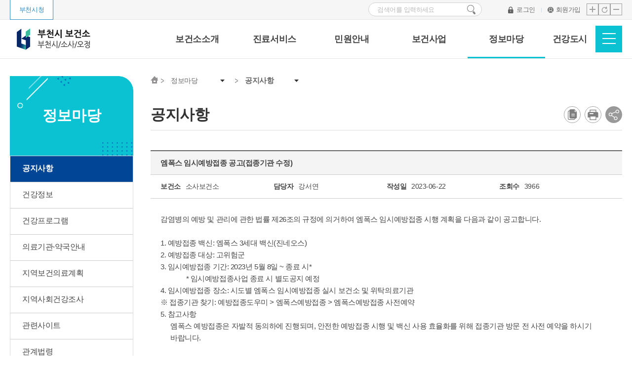

--- FILE ---
content_type: text/html;charset=UTF-8
request_url: https://pubhealth.bucheon.go.kr/site/program/board/basicboard/view?&boardtypeid=27528&menuid=161005001&pagesize=10&boardid=972137
body_size: 37917
content:














<!doctype html><html lang="ko"><head><meta charset="utf-8"><meta name="robots" content="all"><meta name="language" content="ko"><meta name="distribution" content="global"><meta name="classification" content="internet"><meta name="copyright" content="Copyright 2020. Bucheon City"><meta name="author" content="부천시보건소"><meta name="title" content="부천시보건소"><meta name="subject" content="부천시보건소"><meta name="keywords" content="부천시보건소 호흡기클리닉&middot;선별진료 , 보건소소개, 진료서비스, 민원안내, 보건사업, 정보마당, 건강도시, 이용안내"><meta http-equiv="X-UA-Compatible" content="IE=edge"><meta name="viewport" content="width=device-width,initial-scale=1.0,minimum-scale=1.0"><meta property="og:title" content="부천시보건소"><meta property="og:description" content="부천시보건소, 어린이가 건강하고 어르신이 행복한 건강도시 부천"><meta property="og:type" content="website"><title>공지사항 | 정보마당 | 부천시보건소</title><link rel="shortcut icon" type="image/x-icon" href="//pubhealth.bucheon.go.kr/favicon.ico"><link rel="apple-touch-icon" href="//pubhealth.bucheon.go.kr/apple-touch-icon.png"><link rel="stylesheet" type="text/css" href="/inc/web161/css/sub_ui.css"/><script src="/inc/web161/js/jquery-1.11.3.min.js"></script><script src="/inc/web161/js/template.js"></script><script type="text/javascript" src="/inc/calendar/calendar.js"></script><script type="text/javascript" src="/inc/app/js/sso.js"></script><link type="text/css" href="/inc/calendar/calendar.css" rel="stylesheet"/><script src="/inc/web161/js/js.js"></script><script type='text/javascript'>
var curMenuid = '161005001';

$(document).ready(function() {
	//2depth
    $('.menu li').each(function (index, item) {
        if(curMenuid.substring(0,6) == $(this).attr('id')){
            $(this).addClass('on');
        }
    });
	//3depth
    $('.dep_list li').each(function (index, item) {
        if(curMenuid.substring(0,9) == $(this).attr('id')){
            $(this).addClass('on');
        }
    });
  //4depth
    $('.dep_list02 li').each(function (index, item) {
        if(curMenuid.substring(0,12) == $(this).attr('id')){
            $(this).addClass('current');
        }
    });
  
  //모바일 메뉴 로그인 영역
  var mMembernum = "false";
  if(mMembernum == 'true'){//로그인
	  var optionhtml="";
	  var mMygroup = "1936";
		optionhtml += " <li><button type='button' class='btn_logout' onclick='location.href=\"/site/member/logout\"'><span>로그아웃</span></button></li> ";
		optionhtml += " <li><a href='http://sso.bucheon.go.kr/idp_service/jsp/user/customize/bucheon/im/modifyuser_login.jsp' class='btn_modify'><span>정보변경</span></a></li> ";
	  $(".menu_list").html(optionhtml);
  }
});
</script><meta http-equiv="Content-Type" content="text/html; charset=utf-8"/><meta name="decorator" content="site_161_menu_panel"/><script async src="https://www.googletagmanager.com/gtag/js?id=G-R06JR24MV8"></script><script>
  window.dataLayer = window.dataLayer || [];
  function gtag(){dataLayer.push(arguments);}
  gtag('js', new Date());

  gtag('config', 'G-R06JR24MV8');
</script></head><body><a href="#contents" accesskey="1" class="skip_area">본문 바로가기</a><a href="#gnb_nav" accesskey="1" class="skip_area">메뉴 바로가기</a><div id="wrap"><header><div><div class="logo_cont"><h1 class="logo"><a href="/site/main/index161"><em class="blind">부천시보건소 <small>부천시/소사/오정</small></em></a><span class="logo_add"><a href="/site/homepage/menu/viewMenu?menuid=161006003005"><em class="blind">건강도시부천BI</em></a></span></h1><nav class="utill_nav"><span class="site_go"><a href="/site/main/index148" title="새창에서 열림" target="_blank" class="bucheon"><span>부천시청</span></a></span><div class="right"><div class="srch"><form name="search" onsubmit="return fncChange();" action="/search/search.jsp" method="post" target="_blank"><input type="hidden" name="searchword" title="검색어 입력" value=""/><input type="hidden" id="total" name="searchtype1" value="total"/><input type="hidden" name="strCate" value="all"/><input type="hidden" name="iStartCount" value="0"/><fieldset><legend>홈페이지 전체 검색</legend><input type="text" class="input" name="query" id="query" title="검색어를 입력하세요" placeholder="검색어를 입력하세요"/><input type="submit" class="btn" alt="검색" value=""/><span class="blind">검색</span></fieldset></form></div><ul class="menu"><li><a href="/site/member/login?menuid=161" target="_self" class="btn_login"><span>로그인</span></a></li><li><a href="#" onclick="fnLoginBeforeSelfPage('userRegist');" class="btn_join"><span>회원가입</span></a></li><li><button type="button" class="btn_srceen_plus" onclick="plus();"><span><em>화면확대</em></span></button><button type="button" class="btn_srceen_reset" onclick="reset();"><span><em>화면초기화</em></span></button><button type="button" class="btn_srceen_minus" onclick="minus();"><span><em>화면축소</em></span></button></li></ul></div></nav><div class="mb_log_area"><a href="/site/member/login?menuid=161" class="btn_login"><span>로그인</span></a></div></div></div><div><div class="gnb_cont"><nav class="gnb_nav" id="gnb_nav"><ul class="menu"><li><a href="/site/homepage/menu/viewMenu?menuid=161001001"> 보건소소개 </a><div class="dep"><ul class="list"><li><a href="/site/homepage/menu/viewMenu?menuid=161001001"><span>인사말</span></a></li><li><a href="/site/homepage/menu/viewMenu?menuid=161001002001"><span>연혁</span></a></li><li><a href="/site/program/cityguid/organization?menuid=161001003001&amp;orgid=3860384"><span>조직도</span></a></li><li><a href="/site/homepage/menu/viewMenu?menuid=161001005"><span>시설안내</span></a></li><li><a href="/site/homepage/menu/viewMenu?menuid=161001006001"><span>오시는길</span></a></li></ul></div></li><li><a href="/site/homepage/menu/viewMenu?menuid=161002001"> 진료서비스 </a><div class="dep"><ul class="list"><li><a href="/site/homepage/menu/viewMenu?menuid=161002001"><span>일반진료</span></a></li><li><a href="/site/homepage/menu/viewMenu?menuid=161002002"><span>치과진료</span></a></li><li><a href="/site/homepage/menu/viewMenu?menuid=161002003"><span>한의진료</span></a></li><li><a href="/site/homepage/menu/viewMenu?menuid=161002004001"><span>검사·진료비안내</span></a></li><li><a href="/site/homepage/menu/viewMenu?menuid=161002005"><span>진단서발급</span></a></li></ul></div></li><li><a href="/site/homepage/menu/viewMenu?menuid=161003001001"> 민원안내 </a><div class="dep"><ul class="list"><li><a href="/site/homepage/menu/viewMenu?menuid=161003001001"><span>인허가안내</span></a></li><li><a href="/site/program/board/basicboard/list?boardtypeid=27544&amp;menuid=161003002"><span>민원서식자료실</span></a></li><li><a href="/site/homepage/menu/viewMenu?menuid=161003003001"><span>심폐소생술</span></a></li></ul></div></li><li><a href="/site/homepage/menu/viewMenu?menuid=161004001001001"> 보건사업 </a><div class="dep"><ul class="list"><li><a href="/site/homepage/menu/viewMenu?menuid=161004001001001"><span>건강증진</span></a></li><li><a href="/site/homepage/menu/viewMenu?menuid=161004015"><span>통합건강돌봄센터</span></a></li><li><a href="/site/homepage/menu/viewMenu?menuid=161004016"><span>부천시건강상담센터</span></a></li><li><a href="/site/homepage/menu/viewMenu?menuid=161004003001"><span>치매관리</span></a></li><li><a href="/site/homepage/menu/viewMenu?menuid=161004004005"><span>모자보건</span></a></li><li><a href="/site/homepage/menu/viewMenu?menuid=161004005001001"><span>건강검진</span></a></li><li><a href="/site/homepage/menu/viewMenu?menuid=161004006001"><span>암·희귀의료비지원</span></a></li><li><a href="/site/homepage/menu/viewMenu?menuid=161004007001"><span>구강보건</span></a></li><li><a href="/site/homepage/menu/viewMenu?menuid=161004008001001"><span>감염병관리사업</span></a></li><li><a href="/site/homepage/menu/viewMenu?menuid=161004009001"><span>예방접종</span></a></li><li><a href="/site/homepage/menu/viewMenu?menuid=161004011001"><span>아토피·천식예방관리</span></a></li><li><a href="/site/homepage/menu/viewMenu?menuid=161004012001"><span>웰·엔딩문화조성사업</span></a></li><li><a href="/site/homepage/menu/viewMenu?menuid=161004010"><span>부천시정신건강복지센터</span></a></li><li><a href="/site/homepage/menu/viewMenu?menuid=161004014"><span>대상자별추천프로그램</span></a></li></ul></div></li><li class="manager"><a href="/site/program/board/basicboard/list?boardtypeid=27528&amp;menuid=161005001" class="on"> 정보마당 </a><div class="dep"><ul class="list"><li><a href="/site/program/board/basicboard/list?boardtypeid=27528&amp;menuid=161005001"><span>공지사항</span></a></li><li><a href="/site/program/board/basicboard/list?boardtypeid=27530&amp;menuid=161005003"><span>건강정보</span></a></li><li><a href="/site/program/board/basicboard/list?boardtypeid=27532&amp;menuid=161005004"><span>건강프로그램</span></a></li><li><a href="/site/homepage/menu/viewMenu?menuid=161005005"><span>의료기관·약국안내</span></a></li><li><a href="/site/program/board/basicboard/list?boardtypeid=27550&amp;menuid=161005006"><span>지역보건의료계획</span></a></li><li><a href="/site/homepage/menu/viewMenu?menuid=161005007"><span>지역사회건강조사</span></a></li><li><a href="/site/program/board/basicboard/list?boardtypeid=27554&amp;menuid=161005009"><span>관련사이트</span></a></li><li><a href="/site/program/board/basicboard/list?boardtypeid=27534&amp;menuid=161005010"><span>관계법령</span></a></li></ul></div></li><li><a href="/site/homepage/menu/viewMenu?menuid=161006001001"> 건강도시 </a><div class="dep"><ul class="list"><li><a href="/site/homepage/menu/viewMenu?menuid=161006001001"><span>건강도시란?</span></a></li><li><a href="/site/homepage/menu/viewMenu?menuid=161006002"><span>건강도시기본조례</span></a></li><li><a href="/site/homepage/menu/viewMenu?menuid=161006004"><span>세계속건강도시관련기구</span></a></li><li><a href="/site/homepage/menu/viewMenu?menuid=161006006"><span>「건강도시부천」만들기</span></a></li></ul></div></li></ul><a href="/site/program/sitemap/list?menuid=161007001" class="btn_sitemap"><span class="line"></span><em class="blind">사이트맵</em></a></nav></div><div class="fullmenu_cont"><button type="button" id="btn_fullmenu"><span><em>전체메뉴 보기</em></span></button><nav id="fullmenu_nav"><div class="utill_nav02"><ul class="menu_list"><li><a href="/site/member/login?menuid=161" target="_self" class="btn_mem"><span>로그인</span></a></li><li><a href="/site/member/location?load=join" class="btn_join"><span>회원가입</span></a></li></ul></div><ul class="menu"><li id="161001"><a href="#none"><span>보건소소개</span></a><div class="dep_box"><ul class="dep_list"><li id="161001001"><a href="/site/homepage/menu/viewMenu?menuid=161001001"><span>인사말</span></a></li><li id="161001002"><a href="#none"><span>연혁</span></a><ul class="dep_list02"><li id="161001002001"><a href="/site/homepage/menu/viewMenu?menuid=161001002001"><span>부천시보건소</span></a></li><li id="161001002002"><a href="/site/homepage/menu/viewMenu?menuid=161001002002"><span>소사보건소</span></a></li><li id="161001002003"><a href="/site/homepage/menu/viewMenu?menuid=161001002003"><span>오정보건소</span></a></li></ul></li><li id="161001003"><a href="#none"><span>조직도</span></a><ul class="dep_list02"><li id="161001003001"><a href="/site/program/cityguid/organization?menuid=161001003001&orgid=3860384"><span>부천시보건소</span></a></li><li id="161001003002"><a href="/site/program/cityguid/organization?menuid=161001003002&orgid=3860577"><span>소사보건소</span></a></li><li id="161001003003"><a href="/site/program/cityguid/organization?menuid=161001003003&orgid=3860578"><span>오정보건소</span></a></li></ul></li><li id="161001005"><a href="/site/homepage/menu/viewMenu?menuid=161001005"><span>시설안내</span></a></li><li id="161001006"><a href="#none"><span>오시는길</span></a><ul class="dep_list02"><li id="161001006001"><a href="/site/homepage/menu/viewMenu?menuid=161001006001"><span>부천시보건소</span></a></li><li id="161001006002"><a href="/site/homepage/menu/viewMenu?menuid=161001006002"><span>소사보건소</span></a></li><li id="161001006003"><a href="/site/homepage/menu/viewMenu?menuid=161001006003"><span>오정보건소</span></a></li></ul></li></ul></div></li><li id="161002"><a href="#none"><span>진료서비스</span></a><div class="dep_box"><ul class="dep_list"><li id="161002001"><a href="/site/homepage/menu/viewMenu?menuid=161002001"><span>일반진료</span></a></li><li id="161002002"><a href="/site/homepage/menu/viewMenu?menuid=161002002"><span>치과진료</span></a></li><li id="161002003"><a href="/site/homepage/menu/viewMenu?menuid=161002003"><span>한의진료</span></a></li><li id="161002004"><a href="#none"><span>검사·진료비안내</span></a><ul class="dep_list02"><li id="161002004001"><a href="/site/homepage/menu/viewMenu?menuid=161002004001"><span>검사수수료</span></a></li><li id="161002004002"><a href="/site/homepage/menu/viewMenu?menuid=161002004002"><span>진료비</span></a></li></ul></li><li id="161002005"><a href="/site/homepage/menu/viewMenu?menuid=161002005"><span>진단서발급</span></a></li></ul></div></li><li id="161003"><a href="#none"><span>민원안내</span></a><div class="dep_box"><ul class="dep_list"><li id="161003001"><a href="#none"><span>인허가안내</span></a><ul class="dep_list02"><li id="161003001001"><a href="/site/homepage/menu/viewMenu?menuid=161003001001"><span>민원서류안내</span></a></li><li id="161003001002"><a href="/site/homepage/menu/viewMenu?menuid=161003001002"><span>각종면허세</span></a></li></ul></li><li id="161003002"><a href="/site/program/board/basicboard/list?boardtypeid=27544&amp;menuid=161003002"><span>민원서식자료실</span></a></li><li id="161003003"><a href="#none"><span>심폐소생술</span></a><ul class="dep_list02"><li id="161003003001"><a href="/site/homepage/menu/viewMenu?menuid=161003003001"><span>심폐소생술교육</span></a></li><li id="161003003002"><a href="/site/homepage/menu/viewMenu?menuid=161003003002"><span>자동심장충격기(AED)</span></a></li></ul></li></ul></div></li><li id="161004"><a href="#none"><span>보건사업</span></a><div class="dep_box"><ul class="dep_list"><li id="161004001"><a href="#none"><span>건강증진</span></a><ul class="dep_list02"><li id="161004001001"><a href="/site/homepage/menu/viewMenu?menuid=161004001001001"><span>금연</span></a></li><li id="161004001002"><a href="/site/homepage/menu/viewMenu?menuid=161004001002001"><span>운동</span></a></li><li id="161004001003"><a href="/site/homepage/menu/viewMenu?menuid=161004001003"><span>고혈압·당뇨병등록관리</span></a></li><li id="161004001004"><a href="/site/homepage/menu/viewMenu?menuid=161004001004"><span>방문건강관리</span></a></li><li id="161004001005"><a href="/site/homepage/menu/viewMenu?menuid=161004001005"><span>재활</span></a></li></ul></li><li id="161004015"><a href="/site/homepage/menu/viewMenu?menuid=161004015"><span>통합건강돌봄센터</span></a></li><li id="161004016"><a href="/site/homepage/menu/viewMenu?menuid=161004016"><span>부천시건강상담센터</span></a></li><li id="161004003"><a href="#none"><span>치매관리</span></a><ul class="dep_list02"><li id="161004003001"><a href="/site/homepage/menu/viewMenu?menuid=161004003001"><span>치매안심센터안내</span></a></li><li id="161004003002"><a href="/site/homepage/menu/viewMenu?menuid=161004003002"><span>치매상담·등록관리</span></a></li><li id="161004003003"><a href="/site/homepage/menu/viewMenu?menuid=161004003003"><span>치매조기검진사업</span></a></li><li id="161004003004"><a href="/site/homepage/menu/viewMenu?menuid=161004003004001"><span>쉼터프로그램운영</span></a></li></ul></li><li id="161004004"><a href="#none"><span>모자보건</span></a><ul class="dep_list02"><li id="161004004005"><a href="/site/homepage/menu/viewMenu?menuid=161004004005"><span>예비 및 신혼부부 임신 전 무료 건강검진</span></a></li><li id="161004004001"><a href="/site/homepage/menu/viewMenu?menuid=161004004001001"><span>임산부건강관리사업</span></a></li><li id="161004004002"><a href="/site/homepage/menu/viewMenu?menuid=161004004002001"><span>의료비지원사업</span></a></li><li id="161004004003"><a href="/site/homepage/menu/viewMenu?menuid=161004004003001"><span>출산지원사업</span></a></li><li id="161004004006"><a href="/site/homepage/menu/viewMenu?menuid=161004004006"><span>임산부및난임부부우울증관리</span></a></li><li id="161004004004"><a href="/site/homepage/menu/viewMenu?menuid=161004004004"><span>영양플러스사업</span></a></li></ul></li><li id="161004005"><a href="#none"><span>건강검진</span></a><ul class="dep_list02"><li id="161004005001"><a href="/site/homepage/menu/viewMenu?menuid=161004005001001"><span>영유아</span></a></li><li id="161004005002"><a href="/site/homepage/menu/viewMenu?menuid=161004005002"><span>의료급여수급권자</span></a></li><li id="161004005003"><a href="/site/homepage/menu/viewMenu?menuid=161004005003"><span>국가암검진</span></a></li></ul></li><li id="161004006"><a href="#none"><span>암·희귀의료비지원</span></a><ul class="dep_list02"><li id="161004006001"><a href="/site/homepage/menu/viewMenu?menuid=161004006001"><span>희귀질환자</span></a></li><li id="161004006002"><a href="/site/homepage/menu/viewMenu?menuid=161004006002"><span>소아암환자</span></a></li><li id="161004006003"><a href="/site/homepage/menu/viewMenu?menuid=161004006003"><span>성인암환자</span></a></li></ul></li><li id="161004007"><a href="#none"><span>구강보건</span></a><ul class="dep_list02"><li id="161004007001"><a href="/site/homepage/menu/viewMenu?menuid=161004007001"><span>어린이치아교실</span></a></li><li id="161004007002"><a href="/site/homepage/menu/viewMenu?menuid=161004007002"><span>아동치과주치의사업</span></a></li><li id="161004007003"><a href="/site/homepage/menu/viewMenu?menuid=161004007003"><span>초등학생치과주치의사업</span></a></li><li id="161004007004"><a href="/site/homepage/menu/viewMenu?menuid=161004007004"><span>학교구강사업</span></a></li><li id="161004007005"><a href="/site/homepage/menu/viewMenu?menuid=161004007005"><span>노인구강사업</span></a></li></ul></li><li id="161004008"><a href="#none"><span>감염병관리사업</span></a><ul class="dep_list02"><li id="161004008001"><a href="/site/homepage/menu/viewMenu?menuid=161004008001001"><span>감염병관리</span></a></li><li id="161004008002"><a href="/site/homepage/menu/viewMenu?menuid=161004008002"><span>결핵</span></a></li><li id="161004008003"><a href="/site/homepage/menu/viewMenu?menuid=161004008003"><span>방역소독</span></a></li><li id="161004008004"><a href="/site/program/board/basicboard/list?boardtypeid=27546&amp;menuid=161004008004"><span>소독업체현황</span></a></li></ul></li><li id="161004009"><a href="#none"><span>예방접종</span></a><ul class="dep_list02"><li id="161004009001"><a href="/site/homepage/menu/viewMenu?menuid=161004009001"><span>국가예방접종</span></a></li><li id="161004009002"><a href="/site/homepage/menu/viewMenu?menuid=161004009002"><span>성인예방접종</span></a></li><li id="161004009003"><a href="/site/homepage/menu/viewMenu?menuid=161004009003"><span>B형간염·주산기감염예방</span></a></li><li id="161004009005"><a href="/site/homepage/menu/viewMenu?menuid=161004009005"><span>인플루엔자예방접종</span></a></li><li id="161004009004"><a href="/site/homepage/menu/viewMenu?menuid=161004009004"><span>코로나19예방접종</span></a></li></ul></li><li id="161004011"><a href="#none"><span>아토피·천식예방관리</span></a><ul class="dep_list02"><li id="161004011001"><a href="/site/homepage/menu/viewMenu?menuid=161004011001"><span>아토피·천식안심학교운영</span></a></li><li id="161004011002"><a href="/site/homepage/menu/viewMenu?menuid=161004011002"><span>취약계층아동지원</span></a></li><li id="161004011003"><a href="/site/homepage/menu/viewMenu?menuid=161004011003"><span>교육·홍보</span></a></li></ul></li><li id="161004012"><a href="#none"><span>웰·엔딩문화조성사업</span></a><ul class="dep_list02"><li id="161004012001"><a href="/site/homepage/menu/viewMenu?menuid=161004012001"><span>사전연명의료의향서</span></a></li><li id="161004012002"><a href="/site/homepage/menu/viewMenu?menuid=161004012002"><span>장기기증등록안내</span></a></li></ul></li><li id="161004010"><a href="/site/homepage/menu/viewMenu?menuid=161004010"><span>부천시정신건강복지센터</span></a></li><li id="161004014"><a href="/site/homepage/menu/viewMenu?menuid=161004014"><span>대상자별추천프로그램</span></a></li></ul></div></li><li id="161005"><a href="#none"><span>정보마당</span></a><div class="dep_box"><ul class="dep_list"><li id="161005001"><a href="/site/program/board/basicboard/list?boardtypeid=27528&amp;menuid=161005001"><span>공지사항</span></a></li><li id="161005003"><a href="/site/program/board/basicboard/list?boardtypeid=27530&amp;menuid=161005003"><span>건강정보</span></a></li><li id="161005004"><a href="/site/program/board/basicboard/list?boardtypeid=27532&amp;menuid=161005004"><span>건강프로그램</span></a></li><li id="161005005"><a href="/site/homepage/menu/viewMenu?menuid=161005005"><span>의료기관·약국안내</span></a></li><li id="161005006"><a href="/site/program/board/basicboard/list?boardtypeid=27550&amp;menuid=161005006"><span>지역보건의료계획</span></a></li><li id="161005007"><a href="/site/homepage/menu/viewMenu?menuid=161005007"><span>지역사회건강조사</span></a></li><li id="161005009"><a href="/site/program/board/basicboard/list?boardtypeid=27554&amp;menuid=161005009"><span>관련사이트</span></a></li><li id="161005010"><a href="/site/program/board/basicboard/list?boardtypeid=27534&amp;menuid=161005010"><span>관계법령</span></a></li></ul></div></li><li id="161006"><a href="#none"><span>건강도시</span></a><div class="dep_box"><ul class="dep_list"><li id="161006001"><a href="#none"><span>건강도시란?</span></a><ul class="dep_list02"><li id="161006001001"><a href="/site/homepage/menu/viewMenu?menuid=161006001001"><span>건강도시의 개념</span></a></li><li id="161006001002"><a href="/site/homepage/menu/viewMenu?menuid=161006001002"><span>건강도시란?</span></a></li><li id="161006001003"><a href="/site/homepage/menu/viewMenu?menuid=161006001003"><span>건강결정요인</span></a></li><li id="161006001004"><a href="/site/homepage/menu/viewMenu?menuid=161006001004"><span>건강도시추진경과</span></a></li><li id="161006001005"><a href="/site/homepage/menu/viewMenu?menuid=161006001005"><span>건강도시부천BI</span></a></li></ul></li><li id="161006002"><a href="/site/homepage/menu/viewMenu?menuid=161006002"><span>건강도시기본조례</span></a></li><li id="161006004"><a href="/site/homepage/menu/viewMenu?menuid=161006004"><span>세계속건강도시관련기구</span></a></li><li id="161006006"><a href="/site/homepage/menu/viewMenu?menuid=161006006"><span>「건강도시부천」만들기</span></a></li></ul></div></li><div class="dep_box"><ul class="dep_list"><li id="161007001"><a href="/site/program/sitemap/list?menuid=161007001"><span>사이트맵</span></a></li><li id="161007002"><a href="http://www.bucheon.go.kr/site/homepage/menu/viewMenu?menuid=148008002" target="_blank" title="새창으로 열림"><span>개인정보처리방침</span></a></li><li id="161007003"><a href="http://www.bucheon.go.kr/site/homepage/menu/viewMenu?menuid=148008003" target="_blank" title="새창으로 열림"><span>이메일수집거부정책</span></a></li><li id="161007004"><a href="http://www.bucheon.go.kr/site/homepage/menu/viewMenu?menuid=148008004" target="_blank" title="새창으로 열림"><span>저작권정책</span></a></li><li id="161007005"><a href="http://www.bucheon.go.kr/site/homepage/menu/viewMenu?menuid=148008005" target="_blank" title="새창으로 열림"><span>뷰어프로그램</span></a></li></ul></div></li></ul><button type="button" id="btn_fullmenu_close"><span><em>전체메뉴 닫기</em></span></button></nav></div></div></header><section id="container"><aside id="lnb"><div class="lnb_tit"><h2 class="tit"><span> 정보마당 </span></h2></div><div id="lnb_nav"><ul class="list"><li class="on"><a href="/site/program/board/basicboard/list?boardtypeid=27528&amp;menuid=161005001"><span>공지사항</span></a></li><li><a href="/site/program/board/basicboard/list?boardtypeid=27530&amp;menuid=161005003"><span>건강정보</span></a></li><li><a href="/site/program/board/basicboard/list?boardtypeid=27532&amp;menuid=161005004"><span>건강프로그램</span></a></li><li><a href="/site/homepage/menu/viewMenu?menuid=161005005"><span>의료기관·약국안내</span></a></li><li><a href="/site/program/board/basicboard/list?boardtypeid=27550&amp;menuid=161005006"><span>지역보건의료계획</span></a></li><li><a href="/site/homepage/menu/viewMenu?menuid=161005007"><span>지역사회건강조사</span></a></li><li><a href="/site/program/board/basicboard/list?boardtypeid=27554&amp;menuid=161005009"><span>관련사이트</span></a></li><li><a href="/site/program/board/basicboard/list?boardtypeid=27534&amp;menuid=161005010"><span>관계법령</span></a></li></ul></div></aside><div class="contents" id="contents"><nav class="breadcrumb"><ul class="b_menu"><li class="home"><span class="ico_home"><em class="blind">홈</em></span></li><li><a href="#none">정보마당</a><div class="dep_list"><ul><li><a href="/site/homepage/menu/viewMenu?menuid=161001001"> 보건소소개 </a></li><li><a href="/site/homepage/menu/viewMenu?menuid=161002001"> 진료서비스 </a></li><li><a href="/site/homepage/menu/viewMenu?menuid=161003001001"> 민원안내 </a></li><li><a href="/site/homepage/menu/viewMenu?menuid=161004001001001"> 보건사업 </a></li><li><a href="/site/program/board/basicboard/list?boardtypeid=27528&amp;menuid=161005001"> 정보마당 </a></li><li><a href="/site/homepage/menu/viewMenu?menuid=161006001001"> 건강도시 </a></li><li><a href="/site/program/sitemap/list?menuid=161007001"> 이용안내 </a></li></ul></div></li><li><a href="#none">공지사항</a><div class="dep_list"><ul><li><a href="/site/program/board/basicboard/list?boardtypeid=27528&amp;menuid=161005001"> 공지사항 </a></li><li><a href="/site/program/board/basicboard/list?boardtypeid=27530&amp;menuid=161005003"> 건강정보 </a></li><li><a href="/site/program/board/basicboard/list?boardtypeid=27532&amp;menuid=161005004"> 건강프로그램 </a></li><li><a href="/site/homepage/menu/viewMenu?menuid=161005005"> 의료기관·약국안내 </a></li><li><a href="/site/program/board/basicboard/list?boardtypeid=27550&amp;menuid=161005006"> 지역보건의료계획 </a></li><li><a href="/site/homepage/menu/viewMenu?menuid=161005007"> 지역사회건강조사 </a></li><li><a href="/site/program/board/basicboard/list?boardtypeid=27554&amp;menuid=161005009"> 관련사이트 </a></li><li><a href="/site/program/board/basicboard/list?boardtypeid=27534&amp;menuid=161005010"> 관계법령 </a></li></ul></div></li></ul></nav><nav class="breadcrumb_mb"><a href="javascript:history.back(-1)" class="btn_prev"><em class="blind">이전</em></a><div class="b_menu_cont"><ul class="b_menu"><li><a href="/site/program/board/basicboard/list?boardtypeid=27528&amp;menuid=161005001">정보마당</a></li><li><a class="last" href="/site/program/board/basicboard/list?boardtypeid=27528&amp;menuid=161005001"><span>공지사항</span></a></li></ul></div></nav><div class="page_tit"><h3 class="title">공지사항</h3><ul class="service_zone"><li id="topClipboardBtn"><button type="button" class="btn_service_url" onclick="copyThisPageUrl();"><span><em>현재페이지 주소복사</em></span></button></li><li id="topPrintBtn"></li><li><button type="button" class="btn_service_sharing" id="btn_sns"><span><em>소셜 네트워크 공유 보기</em></span></button><div id="sns_cont" class=""><ul class="sns_list"><li><a href="#none" onclick="shareFacebook('http://pubhealth.bucheon.go.kr/site/program/board/basicboard/list?boardtypeid=27528&amp;menuid=161005001','공지사항 | 정보마당 | 부천시보건소');" title="새창으로 열림" target="_blank" class="btn_service_fb"><em>페이스북 공유</em></a></li><li><a href="#none" onclick="shareTwitter('http://pubhealth.bucheon.go.kr/site/program/board/basicboard/list?boardtypeid=27528&amp;menuid=161005001','공지사항 | 정보마당 | 부천시보건소');" title="새창으로 열림" target="_blank" class="btn_service_tw"><em>트위터 공유</em></a></li></ul><button type="button" class="btn_service_close" id="btn_sns_close"><span><em>소셜 네트워크 공유 닫기</em></span></button></div></li></ul></div><div class="sub_contents"><div class="board_ty"><form id="boardForm" action="./remove" method="post"><fieldset><input id="boardtypeid" name="boardtypeid" type="hidden" value="27528"/><input id="boardid" name="boardid" type="hidden" value="972137"/><input id="checkboardid" name="checkboardid" type="hidden" value=""/><input type="hidden" name="menuid" value="161005001"/><input type="hidden" name="searchselect" value=""/><input type="hidden" name="searchword" value=""/><input type="hidden" name="searchcategory" value=""/><input type="hidden" name="searchstate" value=""/><input type="hidden" name="searchisdelyn" value=""/><input type="hidden" name="searchstartdate" value=""/><input type="hidden" name="searchenddate" value=""/><input type="hidden" name="pagesize" value="10"/><input type="hidden" name="currentpage" value="1"/><legend>게시글 양식</legend><ul class="head"><li><h4 class="tit">엠폭스 임시예방접종 공고(접종기관 수정)</h4></li><li><ul class="info_list"><li><strong>보건소</strong><span>소사보건소</span></li><li><strong>담당자</strong><span>강서연</span></li><li><strong>작성일</strong><span>2023-06-22</span></li><li class="hit"><strong>조회수</strong><span>3966</span></li></ul></li></ul><div class="cont"><p><p>감염병의 예방 및 관리에 관한 법률 제26조의 규정에 의거하여 엠폭스 임시예방접종 시행 계획을 다음과 같이 공고합니다.</p><p>&nbsp;</p><p>1. 예방접종 백신: 엠폭스 3세대 백신(진네오스)</p><p>2. 예방접종 대상: 고위험군</p><p>3. 임시예방접종 기간: 2023년 5월 8일 ~ 종료 시*</p><p style="margin-left: 38.8pt;">* 임시예방접종사업 종료 시 별도공지 예정</p><p>4. 임시예방접종 장소: 시도별 엠폭스 임시예방접종 실시 보건소 및 위탁의료기관</p><p>※ 접종기관 찾기: 예방접종도우미 &gt; 엠폭스예방접종 &gt; 엠폭스예방접종 사전예약</p><p>5. 참고사항</p><p style="margin-left: 15pt;">엠폭스 예방접종은 자발적 동의하에 진행되며, 안전한 예방접종 시행 및 백신 사용 효율화를 위해 접종기관 방문 전 사전 예약을 하시기 바랍니다.</p><div data-hjsonver="1.0" data-jsonlen="22507" id="hwpEditorBoardContent">&nbsp;</div><div data-hjsonver="1.0" data-jsonlen="22274" id="hwpEditorBoardContent">&nbsp;</div></p></div><dl class="file_list"><dt><strong>첨부파일</strong></dt><dd><p><a href="/site/inc/file/fileDownload?dirname=/board/972&amp;filename=%EC%97%A0%ED%8F%AD%EC%8A%A4%20%EC%9E%84%EC%8B%9C%EC%98%88%EB%B0%A9%EC%A0%91%EC%A2%85%20%EA%B3%B5%EA%B3%A0.hwp" title="파일다운로드" class="btn_file">엠폭스 임시예방접종 공고.hwp</a></p></dd></dl></fieldset></form></div><ul class="btn_area"><li><a href="/site/program/board/basicboard/list?boardid=972137&amp;boardtypeid=27528&amp;menuid=161005001&amp;pagesize=10" " class="btn_m btn_co03">목록</a></ul><nav class="paginate_nav"><dl><dt><a href="./view?&amp;boardtypeid=27528&amp;menuid=161005001&amp;pagesize=10&amp;boardid=972431" class="board_next"><span>다음글</span></a></dt><dd><a href="./view?&amp;boardtypeid=27528&amp;menuid=161005001&amp;pagesize=10&amp;boardid=972431">2023년도 오정보건소 기간제근로자(물리치료사) 서류전형 합격자 및 면접시험 시행 계획 공고</a></dd></dl><dl><dt><a href="./view?&amp;boardtypeid=27528&amp;menuid=161005001&amp;pagesize=10&amp;boardid=972044" class="board_prev"><span>이전글</span></a></dt><dd><a href="./view?&amp;boardtypeid=27528&amp;menuid=161005001&amp;pagesize=10&amp;boardid=972044">의원 감염관리 실태 온라인 자가설문조사 세부사항 및 매뉴얼</a></dd></dl></nav></div><div id="page_info"><div class="box"><dl class="info_manager"><dt>담당부서 :</dt><dd>건강정책과 보건행정팀</dd><dt>전화번호 :</dt><dd>032-625-4225</dd></dl><dl class="info_update"><dt>최종수정일 :</dt><dd>2023-11-10</dd></dl></div><div class="box"><fieldset><legend>만족도 양식</legend><p class="sati_tit">페이지의 내용이나 사용 편의성에 만족하시나요?</p><form id="rating" name="rating" action="/site/member/login" onsubmit="alert('회원 통합로그인 후 이용 가능합니다.');" method="get"><input type="hidden" name="menuid" id="menuid" value="161005001"/><input type="hidden" name="managementgroupid" id="managementgroupid" value=""/><input type="hidden" name="createdby" id="createdby" value=""/><input type="hidden" name="requestURI" id="requestURI" value="/site/program/board/basicboard/view"/><input type="hidden" name="queryString" id="queryString" value="&amp;boardtypeid=27528&amp;menuid=161005001&amp;pagesize=10&amp;boardid=972137"/><ul class="rdo_list"><li><label for="rating1"><input type="radio" id="rating1" value="5" name="menuscore" checked="checked"/><span class="txt">매우만족</span></label></li><li><label for="rating2"><input type="radio" id="rating2" value="4" name="menuscore"/><span class="txt">만족</span></label></li><li><label for="rating3"><input type="radio" id="rating3" value="3" name="menuscore"/><span class="txt">보통</span></label></li><li><label for="rating4"><input type="radio" id="rating4" value="2" name="menuscore"/><span class="txt">불만족</span></label></li><li><label for="rating5"><input type="radio" id="rating5" value="1" name="menuscore"/><span class="txt">매우불만족</span></label></li></ul><div class="inp_box"><input type="text" title="시민 만족도 조사에 대한 의견을 입력해 주세요." class="input_ty" id="opinion" name="opinion" onkeydown="alert('회원 통합로그인 후 이용 가능합니다.'); location.href='/site/member/login';"placeholder="회원 통합로그인 후 사용가능합니다."/><button type="button" class="btn_regi" onclick="document.getElementById('rating').submit();"><span>등록</span></button></div></form></fieldset></div></div></div><a href="#container" class="btn_top">맨위로<em> 이동</em></a></section><footer><div class="inner"><h2 class="logo"><span class="blind">부천시보건소</span></h2><div class="info_cnt"><ul class="lst_link"><li><a href="/site/program/sitemap/list?menuid=161007001">사이트맵</a></li><li><a href="//www.bucheon.go.kr/site/homepage/menu/viewMenu?menuid=148008002" title="새창에서 열림" target="_blank">개인정보처리방침</a></li><li><a href="//www.bucheon.go.kr/site/homepage/menu/viewMenu?menuid=148008003" title="새창에서 열림" target="_blank">이메일수집거부정책</a></li><li><a href="//www.bucheon.go.kr/site/homepage/menu/viewMenu?menuid=148008004" title="새창에서 열림" target="_blank">저작권정책</a></li><li><a href="//www.bucheon.go.kr/site/homepage/menu/viewMenu?menuid=148008005" title="새창에서 열림" target="_blank">뷰어프로그램</a></li><li><a href="/site/homepage/menu/viewMenu?menuid=161001006001" class="btn_map">찾아오시는 길</a></li></ul><address><ul class="lst"><li><strong>부천시보건소</strong> 부천시 원미구 옥산로10번길 16(중동) 우)14575</li><li><strong>소사보건소</strong> 부천시 소사구 경인옛로 73(소사본동) 우)14692</li><li><strong>오정보건소</strong> 부천시 오정구 성오로 172(오정동) 우)14434</li><li><strong>부천시 365콜센터</strong><div class="cs_cnt"><span class="call">032-320-3000</span><span class="time">평일 08~19시, 주말/공휴일 09~18시</span></div></li></ul></address><p class="copy">Copyright &copy;2020 BUCHEON CITY All rights reserved.</p></div></div></footer><form name="selfPageForm" id="selfPageForm" method="post" action=""><input type="hidden" name="pname" id="pname"/><input type="hidden" name="link_type" id="link_type"/></form><script>
		function setCookie( name, value, expirehours ) {
			var todayDate = new Date();
		  		todayDate.setHours( todayDate.getHours() + expirehours );
		  		document.cookie = name + "=" + escape( value ) + "; path=/; expires=" + todayDate.toGMTString() + ";";
		 	}
		function closeWin(popupid) {
		   		setCookie("ncookie"+popupid, "done" , 24 );
		   		$("#ncookie"+popupid).hide();
		 }
		
		'';
		
	  	function getCookie(popupid) {
			 cookiedata = document.cookie;
			 var checkcookie = popupid+"=done";
			 if (cookiedata.indexOf(checkcookie) > -1){
				 $("#ncookie"+popupid).hide();
			 } else {
				 $("#ncookie"+popupid).show();
			 }
  		}
		</script></div></body></html>

--- FILE ---
content_type: text/css;charset=UTF-8
request_url: https://pubhealth.bucheon.go.kr/inc/web161/css/sub_ui.css
body_size: 227
content:
@charset "utf-8";

@import url("/inc/calendar/calendar.css");

@import "flexslider.css";
@import "reset.css";
@import "layout.css";
@import "template.css";
@import "sub.css";
@import "respon.css";
@import "popup.css";

--- FILE ---
content_type: text/css;charset=UTF-8
request_url: https://pubhealth.bucheon.go.kr/inc/calendar/calendar.css
body_size: 1391
content:
@charset "utf-8";

.calendarzone {
    display: inline;
    position: relative;
}

.calendarzone .calendar-layer {
    display: none;
    left: 0;
    position: absolute;
    top: 20px;
}

.calendarzone button.calendar-btn {
    background: url("/inc/calendar/board_btn_calendar.gif") no-repeat scroll 0 0 transparent;
    border: medium none;
    height: 18px;
    margin: 0;
    padding: 0;
    text-indent: -9999em;
    width: 17px;
    vertical-align:middle;
}

.calendarzone button.calendar-btn2 {
    background: url("/inc/calendar/board_btn_calendarG.gif") no-repeat scroll 0 0 transparent;
    border: medium none;
    height: 18px;
    margin: 0;
    padding: 0;
    text-indent: -9999em;
    width: 17px;
    vertical-align:middle;
}

.calendarzone .calendar-frame {
    border:1px solid #c0c0c0 !important;
    height: 180px;
    width: 170px;
}

/* 달력 iframe이 안나오는 오류 수정 */
.field_area{
	overflow:visible;
}

/* 달력 iframe이 안나오는 오류 수정 */
.field_area2{
  overflow:visible;
}

/* 달력 iframe이 안나오는 오류 수정 */
.list_box_h1 mt2{
  overflow:visible;
}
.calendar_txt {background:#ffffff; color:#8a8a8a; border:0.08em solid #d1d1d1; height:1.17em; font-size:1em; font-family:"돋움", "Dotum", "굴림", "Gulim", "AppleGothic", "Sans-serif"; padding:0.25em 0 0 0.25em;}

--- FILE ---
content_type: text/css;charset=UTF-8
request_url: https://pubhealth.bucheon.go.kr/inc/web161/css/reset.css
body_size: 3341
content:
/*
	reset.css
*/

@import url('/font/OpenSans/OpenSans.css');
/* @import url('/font/OpenSans/OpenSans.css'); */

html{overflow-x:auto;}

*{max-height:1000000px;margin:0;padding:0;}
*,*:focus,*:hover{outline:none;}
button:focus,a:focus{outline:#ccc dotted thin;}
*, *:after, *:before{box-sizing:border-box;}
body{word-wrap:break-word;word-break:keep-all;white-space:normal;-webkit-overflow-scrolling:touch;-webkit-text-size-adjust:none;background-color:#fff;}
body, th, td, input, select, textarea, button{font-family:'Malgun Gothic','맑은 고딕','돋움',Dotum,'굴림',Gulim,Tahoma,Verdana,Geneva,sans-serif,Apple Gothic,AppleGothic;font-size:15px;color:#454545;line-height:24px;font-weight:normal;letter-spacing:-0.03em;box-sizing:border-box;}
img, fieldset, button{border:none;}
hr, button img{display:none;}
li{list-style:none;}
a{color:#454545;text-decoration:none;vertical-align:top;transition:all 0.4s ease;}
a:hover, a:active, a:focus, a:visited{text-decoration:none;}
textarea{overflow:auto;resize:none;} 
table{width:100%;table-layout:fixed;border-collapse:collapse;border-spacing:0;text-align:center;}
th, td{vertical-align:middle;word-wrap:break-word;word-break:break-all;}
form{margin:0;padding:0;}
img{vertical-align:top;}
legend{overflow:hidden;visibility:hidden;position:absolute;left:0;top:0;width:0;height:0;font-size:0;line-height:0;} /* For Screen Reader 스크린 리더 용 */ 
caption{overflow:hidden;visibility:hidden;width:0;height:0;margin:0;padding:0;font-size:0;line-height:0;text-indent:-9999px;}
input, textarea, select{border-radius:0;letter-spacing:-0.04em;background-color:#fff;}
article, aside, dialog, figcaption, figure, footer, header, hgroup, main, nav, section{display:block;}
i, cite, em, var, address, code, dfn{font-style:normal;font-weight:normal;}

input, button, textarea, select{vertical-align:top;}

input::-ms-clear {display:none;}
button{cursor:pointer;transition:all 0.4s ease;background:transparent;}
button > span{position:relative;}
button > span > em{overflow:hidden;clip:rect(1px,1px,1px,1px);width:1px;height:1px;position:absolute;margin:-1px;}

.blind{overflow:hidden;clip:rect(1px,1px,1px,1px);width:1px;height:1px;position:absolute !important;margin:-1px !important;}/* 숨긴 텍스트 */

h1,h2,h3,h4,h5,h6{font-weight:bold;}
a:active{background-color:transparent;}

strong{font-weight:bold;}
table th{font-weight:bold;}


iframe{border:0;margin:0;padding:0;width:1px;min-width:100%;}
.iframe{width:1px;min-width:100%;} /* safari 대응 */
.calendar-frame{border:0;}


/* font */
:lang(zh){font-family:'Microsoft Yahei' , sans-serif;letter-spacing:0;}
:lang(en){font-family:'Lato', sans-serif;letter-spacing:0;}
:lang(ja){font-family:'osaka', sans-serif;letter-spacing:0;}

/** animation **/
@keyframes line_ani {
	0% {width:100%;}
	40% {width:0;}
	100% {width:100%;}
}



/************************************************
media
************************************************/

@media screen and (max-width:768px){


body, th, td, input, select, textarea, button{font-size:14px;line-height:20px;}
body, th, td, input, select, textarea, button{font-family:'Open Sans','Malgun Gothic','맑은 고딕','돋움',Dotum,'굴림',Gulim,Tahoma,Verdana,Geneva,sans-serif,Apple Gothic,AppleGothic;}

}





--- FILE ---
content_type: text/css;charset=UTF-8
request_url: https://pubhealth.bucheon.go.kr/inc/web161/css/layout.css
body_size: 30849
content:
/*
	layout.css
*/


/** skip_area **/
a.skip_area {position:absolute;left:0;top:-60px;display:block;width:100%;height:40px;background:#404b57;color:#fff;font-size:15px;text-align:center;line-height:40px;z-index:1000;}
a.skip_area:active, a.skip_area:focus {position:fixed;top:0;}



/*** layout ***/
/* body{min-width:1240px;} */
body.hidden{overflow:hidden;position:fixed;}
#wrap{position:relative;}


/** mobile none 처리 부분 **/
header .mb_log_area{display:none;}
.fullmenu_cont{display:none;}
#fullmenu_nav{display:none;}
.breadcrumb_mb{display:none;}


/** header **/
header{position:relative;background:#fff;background:url('/files/web161/images/layout/bg_header.gif') repeat-x left top;height:119px;z-index:15;}
header:before{content:"";position:absolute;left:0;top:0;width:100%;display:block;background-color:#f6f6f6;height:40px;border-bottom:1px solid #e6e6e6;}

header:after{content:"";display:block;clear:both;overflow:hidden;}
header .logo_cont{position:relative;width:1240px;margin:0 auto;}
header .logo{position:absolute;left:5px;top:56px;z-index:11;}
header .logo > a{display: inline-block;background:url('/files/web161/images/layout/img_logo.gif') no-repeat left top;transition:none;width:163px;height: 45px;background-size:100%;}
header .logo .logo_add {display:none;margin:4px 0 0 12px;}
header .logo .logo_add a {display: block;width: 110px;height: 38px;background-image: url('/files/web161/images/layout/img_logo02.png');background-repeat: no-repeat;transition: all ease 0s;}

header .utill_nav{position:relative;width:1240px;margin:0 auto;}
header .utill_nav .site_go{position:absolute;left:0;top:0;display:inline-block;height:40px;z-index:2;}
header .utill_nav .site_go a{position:relative;display:inline-block;text-align:center;padding:0 14px;min-width:88px;height:40px;line-height:40px;background:#fff;border:1px solid #cfdae3;border-top:none;font-size:13px;}
header .utill_nav .site_go a + a{margin-left:-5px;border-left:none;}
header .utill_nav .site_go a.bucheon{z-index:2;border-color:#2c8bc5;color:#2c8bc5;}
header .utill_nav .right{float:right;position:relative;z-index:2;}
header .utill_nav .srch{display:inline-block;vertical-align:top;margin:5px 40px 0 0;position:relative;width:230px;height:28px;border:1px solid #cfcfcf;border-radius:15px;overflow:hidden;padding:0 41px 0 17px;background:#fff;}
header .utill_nav .srch input{border:none;width:100%;height:28px;line-height:28px;font-size:13px;}
header .utill_nav .srch .btn{position:absolute;right:0;top:0;display:inline-block;width:41px;height:28px;background:url('/files/web161/images/layout/ico_srch.png') no-repeat 12px 4px;}

header .utill_nav .menu{display:inline-block;vertical-align:top;}
header .utill_nav .menu > li{position:relative;float:left;height:40px;line-height:40px;font-size:13px;}
header .utill_nav .menu > li + li:before{content:'';position:absolute;left:0;top:16px;width:1px;height:9px;background-color:#cfdae3;}
header .utill_nav .menu > li:last-child:before{display:none;}
header .utill_nav .menu [class^="btn_"]{display:inline-block;height:40px;font-size:13px;color:#111;padding:0 12px 0 30px;background-position:13px center;background-repeat:no-repeat;transition:all ease 0.4s;opacity:0.6;}
header .utill_nav .menu [class^="btn_"]:hover,
header .utill_nav .menu [class^="btn_"]:focus{opacity:1;}
header .utill_nav .menu [class^="btn_"][class*="_mem"]{display:block;overflow:hidden;white-space:nowrap;text-overflow:ellipsis;height:40px;max-width:190px;}
header .utill_nav .menu [class^="btn_"][class*="_mem"]{background-image:url('/files/web161/images/layout/ico_mem.png');}
header .utill_nav .menu [class^="btn_"][class*="_logout"]{background-image:url('/files/web161/images/layout/ico_logout.png');}
header .utill_nav .menu [class^="btn_"][class*="_login"]{background-image:url('/files/web161/images/layout/ico_login.png');}
header .utill_nav .menu [class^="btn_"][class*="_join"]{background-image:url('/files/web161/images/layout/ico_mem.png');}
header .utill_nav .menu [class^="btn_"][class*="_modify"]{background-image:url('/files/web161/images/layout/ico_modify.png');}
header .utill_nav .menu button[class^="btn_srceen_"]{width:24px;height:24px;padding:0;border:1px solid #666;text-align:center;vertical-align:middle;margin-top:-3px;background-repeat:no-repeat;background-position:center;transition:all ease 0.4s;}
header .utill_nav .menu button[class^="btn_srceen_"][class*="_plus"]{background-image:url('/files/web161/images/layout/btn_plus.png');}
header .utill_nav .menu button[class^="btn_srceen_"][class*="_reset"]{background-image:url('/files/web161/images/layout/btn_reset.png');}
header .utill_nav .menu button[class^="btn_srceen_"][class*="_minus"]{background-image:url('/files/web161/images/layout/btn_minus.png');}
header .utill_nav .menu button[class^="btn_srceen_"]:hover{border-color:#000;}
header .utill_nav .right:after{content:"";display:block;clear:both;overflow:hidden;}

/* animation 처리*/
header .gnb_cont{position:relative;margin:0 auto;width:1240px;height:120px;padding:40px 0 0;}
header.open .gnb_nav{height:543px;}

.gnb_nav{float:right;overflow:hidden;background-color:#fff;width:939px;height:79px;position:absolute;left:auto;right:0;top:40px;transition:all 0.4s cubic-bezier(.46,.87,.18,1.01);z-index:10;}

.gnb_nav .menu > li{position:relative;float:left;width: calc(939px / 6);}
.gnb_nav .menu > li > a{position:relative;display:block;height:78px;line-height:78px;font-size:18px;font-weight:bold;color:#444;text-align:center;}
.gnb_nav .menu > li > a:before{content:'';display:block;width:100%;height:3px;position:absolute;left:0;bottom:0;background:transparent;transition:all ease 0.4s;}
.gnb_nav .menu > li > a:hover, .gnb_nav .menu > li.on > a{color:#0ac2d2;}
.gnb_nav .menu > li > a:hover:before{background-color:transparent;}
.gnb_nav .menu > li > a.on:before{background:#0ac2d2;}
.gnb_nav .menu > li .dep .list li a.on > span{color:#0ac2d2;}
.gnb_nav .menu > li .dep .list li a.on > span:before{background:#5fd0db;}
.gnb_nav .menu > li.on .dep .list li a.on > span:before{background:#5fd0db;}
.gnb_nav .menu > li .dep{position:absolute;left:0;top:78px;width:100%;background:#fff;border:1px solid #e3e5e4;/* border-top:none; */z-index:11;height:464px;transition:all ease 0.1s;}
.gnb_nav .menu > li:last-child > a{text-align:left;padding-left:15px;}

.gnb_nav .menu > li + li .dep{border-left:none;}
.gnb_nav .menu > li.on .dep{background:#e7f6f6;}
.gnb_nav .menu > li .dep .list{margin-top:10px;}
.gnb_nav .menu > li .dep .list li a{position:relative;display:block;padding:5px 7px;word-break:break-all;font-size:14px;line-height:18px;letter-spacing:-1.2px;}
.gnb_nav .menu > li .dep .list li a > span{display:inline-block;position:relative;}
.gnb_nav .menu > li .dep .list li a > span:before{content:'';display:block;width:100%;height:1px;background:transparent;position: absolute;left:0;bottom:-1px;transition:all ease 0.4s;}

.gnb_nav .menu > li.on .dep .list li a:hover > span{color:#0ac2d2;}
.gnb_nav .menu > li.on .dep .list li a:hover > span:before{background:#5fd0db;}
.gnb_nav .menu > li .dep .list li a[target="_blank"] > span{background:url('/files/web161/images/layout/ico_win.png') no-repeat  right center;padding-right:33px;}
.gnb_nav .menu > li.on .dep .list li a[target="_blank"] > span{background:url('/files/web161/images/layout/ico_win02.png') no-repeat right center;}
.gnb_nav .menu > li .dep{display:none;}
.gnb_nav .menu > li.on .dep{display:block;}
.gnb_nav .menu:after{content:"";display:block;clear:both;overflow:hidden;width:0;height:0;}
.gnb_nav:after{content:"";display:block;clear:both;overflow:hidden;width:0;height:0;}

.gnb_nav .menu > li .dep{display:block;transition:background ease-out 0.3s;}
.gnb_nav .btn_sitemap{position:absolute;right:0;top:12px;width:54px;height:54px;background:#0ac2d2;}
.gnb_nav .btn_sitemap:hover{background:#0177be;}
.gnb_nav .btn_sitemap:before,
.gnb_nav .btn_sitemap:after,
.gnb_nav .btn_sitemap .line{content:'';display:block;width:27px;height:2px;background:#fff;position:absolute;left:14px;}
.gnb_nav .btn_sitemap:before{top:15px;}
.gnb_nav .btn_sitemap:after{bottom:17px;}
.gnb_nav .btn_sitemap .line{bottom:27px;}


/** container **/
#container{width:1240px;margin:0 auto;padding:35px 0 100px;}
#container:after{content:"";display:block;clear:both;overflow:hidden;}

/* lnb */
#lnb{float:left;width:250px;}
#lnb .lnb_tit{background:url('/files/web161/images/layout/bg_lnb.gif') no-repeat 0;height:161px;display:table;width:100%;}
#lnb .lnb_tit .tit{position:relative;display:table-cell;vertical-align:middle;font-size:30px;color:#fff;text-align:center;}
#lnb_nav{border:1px solid #dbdbdb;}
#lnb_nav .list > li{background:#fff;}
#lnb_nav .list > li a{display:block;}
#lnb_nav .list > li a > span{display:inline-block;}
#lnb_nav .list > li + li {border-top:1px solid #ccc;}
#lnb_nav .list > li > a {position:relative;min-height:52px;padding:13px 18px 12px 24px;font-size:16px;background:#fff;}
#lnb_nav .list > li > a:hover,
#lnb_nav .list > li > a:focus{color:#014597;}
#lnb_nav .list > li.on> a{background:#014597;color:#fff;font-weight:bold;}
#lnb_nav .list > li.on > a:before{background-image:url('/files/web161/images/layout/bg_lnb_list_on.png');}
#lnb_nav .list > li a[target="_blank"] > span{background:url('/files/web161/images/layout/ico_win.png') no-repeat right center;padding-right:25px;transition:all ease 0.4s;}
#lnb_nav .list > li a[target="_blank"]:hover > span{background-image:url('/files/web161/images/layout/ico_win02.png');}
#lnb_nav .list > li.dep > a:before,
#lnb_nav .list > li.dep > a:after{content:'';display:block;position:absolute;right:19px;top:50%;margin-top:-1px;width:14px;height:2px;background:#464646;transition:all ease 0.2s;}
#lnb_nav .list > li.dep > a:after{transform:rotate(-90deg);}
#lnb_nav .list > li.dep.on > a:before,
#lnb_nav .list > li.dep.on > a:after{background:#fff;}
#lnb_nav .list > li.dep.on > a:after{transform:rotate(0deg);}
#lnb_nav .list > li .dep_list{padding:5px 0 3px;display:none;background:#f4f4f4;border-top:1px solid #ccc;}
#lnb_nav .list > li.on .dep_list{display:block;}
#lnb_nav .list > li .dep_list > li > a{position:relative;padding:4px 30px 4px 35px;color:#666;font-size:15px;background:url('/files/web161/images/layout/bul_lnb.gif') no-repeat 25px 14px;}
#lnb_nav .list > li .dep_list > li > a:hover span, 
#lnb_nav .list > li .dep_list > li > a:focus span{text-decoration:underline;}
#lnb_nav .list > li .dep_list > li.on > a span{color:#666;text-decoration:underline;}

/* breadcrumb */
.breadcrumb{margin-top:-2px;}
.breadcrumb .b_menu a{display:block;}
.breadcrumb .b_menu > li.home{padding:0;min-width:auto;}
.breadcrumb .ico_home{display:inline-block;background:url('/files/web161/images/layout/ico_breadcrumb_home.gif') no-repeat left top;width:15px;height:15px;}
.breadcrumb .b_menu > li {padding:0 20px;position:relative;float:left;z-index:2;}
.breadcrumb .b_menu > li .current{display:inline-block;line-height:20px;font-size:14px;vertical-align:1px;}
.breadcrumb .b_menu > li > a{position:relative;z-index:3;padding-right:20px;color:#666;line-height:22px;font-size:14px;min-width:110px;}
.breadcrumb .b_menu > li:last-child > a{font-weight:bold;font-size:15px;}
.breadcrumb .b_menu > li > a:before{content:'';display:block;position:absolute;right:1px;top:50%;margin-top:-2px;width:9px;height:5px;background:url('/files/web161/images/layout/bg_arr_bread.gif') no-repeat center;transition:0.2s;}
.breadcrumb .b_menu > li + li{background:url('/files/web161/images/layout/bg_arr_bread02.gif') no-repeat left center;padding:0 12px 0 20px;margin:0 2px 0 6px;}
.breadcrumb .b_menu > li.on > a:before{transform: rotate(180deg);}
.breadcrumb .b_menu .dep_list{overflow:hidden;position:absolute;left:6px;top:0px;min-width:110px;width:100%;display:none;z-index:2;}
.breadcrumb .b_menu .dep_list > ul{border:1px solid #bababa;background:#fff;box-sizing:content-box;margin-top:30px;}
.breadcrumb .b_menu .dep_list > ul > li + li{border-top:1px solid #bababa;}
.breadcrumb .b_menu .dep_list > ul > li a{padding:5px 7px;color:#666;font-size:14px;}
.breadcrumb .b_menu .dep_list > ul > li a:hover,
.breadcrumb .b_menu .dep_list > ul > li a:focus,
.breadcrumb .b_menu .dep_list > ul > li.on a{background:#999;color:#fff;}
.breadcrumb .b_menu li.on .dep_list{display:block;}
.breadcrumb .b_menu:after{content:"";clear:both;display:block;overflow:hidden;}
.breadcrumb .b_menu .dep_list > ul > li a > span{position:relative;display:inline-block;padding-right:20px;}
.breadcrumb .b_menu .dep_list > ul > li a[target="_blank"] > span:before{content:'';display:block;background:url('/files/web161/images/layout/ico_win.png') no-repeat center;position:absolute;right:0;top:6px;width:13px;height:13px;}
.breadcrumb .b_menu .dep_list > ul > li a[target="_blank"]:hover > span:before{background-image:url('/files/web161/images/layout/ico_win03.png');}

/* contents */
#lnb + .contents{float:right;width:955px;}
.page_tit{position:relative;border-bottom:1px solid #dbdbdb;padding:0 0 15px;margin:40px 0 0;}
.page_tit .title{text-align:left;font-size:30px;line-height:32px;color:#323232;}
.page_tit .service_zone{position:absolute;right:0;top:-1px;}
.page_tit .service_zone > li{float:left;margin-left:8px;}
.page_tit .service_zone:after{content:"";display:block;clear:both;overflow:hidden;}
.page_tit [class^="btn_service_"] em{overflow:hidden;clip:rect(1px,1px,1px,1px);width:1px;height:1px;position:absolute;margin:-1px;}
.page_tit [class^="btn_service_"]{position:relative;display:inline-block;width:34px;height:34px;vertical-align:top;border:1px solid #444;border-radius:50%;opacity:0.5;}
.page_tit [class^="btn_service_"]:hover{border-color:#000;opacity:1;}
.page_tit [class^="btn_service_"][class*="_scrap"]{background:url('/files/web161/images/layout/btn_scrap.png') no-repeat center;background-size:20px 20px;}
.page_tit [class^="btn_service_"][class*="_print"]{background:url('/files/web161/images/layout/btn_print.png') no-repeat center;}
.page_tit [class^="btn_service_"][class*="_url"]{background:url('/files/web161/images/layout/btn_url.png') no-repeat center;background-size:19px 22px;margin-left:1px;}
.page_tit [class^="btn_service_"][class*="_qr"]{background:url('/files/web161/images/layout/btn_qr.png') no-repeat center;}
.page_tit [class^="btn_service_"][class*="_sharing"]{background: #999 url('/files/web161/images/layout/btn_sharing.png') no-repeat center;opacity:1;border:none;}
.page_tit [class^="btn_service_"][class*="_fb"]{border:none;background:url('/files/web161/images/layout/btn_sharing_fb.png') no-repeat center;opacity:1;}
.page_tit [class^="btn_service_"][class*="_tw"]{border:none;background:url('/files/web161/images/layout/btn_sharing_tw.png') no-repeat center;opacity:1;}
.page_tit [class^="btn_service_"][class*="_close"]{border:none;background:#456fb4 url('/files/web161/images/layout/btn_sharing_close.png') no-repeat center;background-size:17px;position:absolute;left:0;top:-40px;transition:0.2s;opacity:1;}
.page_tit #sns_cont{display:none;position:absolute;right:0;top:40px;z-index:1;}
.page_tit #sns_cont.on{display:block;}
.page_tit #sns_cont .sns_list li + li{margin-top:5px;}

/* sub_contents */
.sub_contents{margin:40px 0 80px;min-height:446px;}

/* page_info */
#page_info .box{position:relative;border:1px solid #c1c1c1;padding:13px 30px 15px;font-size:14px;}
#page_info .box + .box{margin-top:10px;}
#page_info [class^="info_"] dt{position:relative;float:left;padding:0 5px 0 12px;}
#page_info [class^="info_"] dt:before{content:'';display:block;width:4px;height:4px;background:#666;position:absolute;left:0;top:11px;}
#page_info [class^="info_"] dd{float:left;}
#page_info [class^="info_"] dd + dt{margin-left:30px;}
#page_info [class^="info_"]:after{content:"";clear:both;display:block;overflow:hidden;}
#page_info [class^="info_"][class*="_manager"] > li + li{padding-left:10px;margin-left:10px;}
#page_info [class^="info_"][class*="_update"]{position:absolute;right:30px;top:15px;}
#page_info [class^="info_"][class*="_update"] dt:before{display:none;}

#page_info .sati_tit{font-weight:bold;color:#2c84ba;background:url('/files/web161/images/layout/ico_satis.gif') no-repeat left 1px;padding-left:25px;}
#page_info .rdo_list{margin-top:5px;}
#page_info .rdo_list > li{float:left;}
#page_info .rdo_list > li + li{margin-left:15px;}
#page_info .rdo_list:after{content:"";clear:both;display:block;overflow:hidden;}
#page_info .inp_box{position:absolute;right:30px;top:50%;margin-top:-16px;width:490px;padding:0 70px 0 0;}
#page_info .inp_box .input_ty{width:100%;background:#f1f5f8;}
#page_info .inp_box .btn_regi{position:absolute;right:0;bottom:0;width:66px;height:32px;background:#38495b;color:#fff;text-align:center;font-size:14px;}
#page_info .inp_box .btn_regi:hover{background:#1c344d;}

/* btn_top */
.btn_top{display:none;position:fixed;right:calc(50% - 620px);bottom:262px;margin-right:-70px;width:50px;height:50px;padding-top:24px;text-align:center;font-size:12px;letter-spacing:0;color:#fff;background:#3f3a34 url('/files/web161/images/layout/btn_top.png') no-repeat center 8px;background-size:13px 17px;z-index:3;}
.btn_top:hover{background-color:#000;}
.btn_top.act{position:absolute;}
.btn_top > em{overflow:hidden;clip:rect(1px,1px,1px,1px);width:1px;height:1px;position:absolute;margin:-1px;}


/** footer **/
footer{border-top:1px solid #d1d1d1;padding:20px 0;}
footer .inner{position:relative;width:1240px;margin:0 auto;padding-left:254px;}
footer .inner:after{content:"";clear:both;display:block;overflow:hidden;width:0;height:0;}
footer .logo{position: absolute;left:0;top:0;display:block;background:url('/files/web161/images/layout/img_bi_foot.gif') no-repeat left top;width:167px;height:50px;margin-right:90px;}
footer .info_cnt .lst_link > li{position:relative;float:left;padding:0 10px;line-height:29px;}
footer .info_cnt .lst_link > li:first-child{padding:0 10px 0 0;}
footer .info_cnt .lst_link > li + li:before{content:'';display:block;background:#454545;position:absolute;left:0;top:8px;width:2px;height:14px;}
footer .info_cnt .lst_link > li:last-child:before{display:none;}
footer .info_cnt .lst_link a{display:block;font-size:14px;font-weight:bold;}
footer .info_cnt .lst_link a:hover{color:#000;}
footer .info_cnt .lst_link:after{content:"";clear:both;display:block;overflow:hidden;width:0;height:0;}
footer .info_cnt .lst_link a.btn_map{background:#5b5d60;color:#fff;text-align:center;padding:0 13px;min-width:86px;height:29px;line-height:29px;}
footer .info_cnt .lst_link a.btn_map:hover{background:#000;color:#fff;}
footer address{margin-top:20px;}
footer address .lst > li{position:relative;font-size:16px;padding-left:10px;}
footer address .lst > li:before{content:'';display:block;background:#454545;position:absolute;left:0;top:10px;width:3px;height:3px;}
footer address .lst > li .contact{display:inline-block;}
footer .copy{margin-top:15px;font-size:14px;color: #878787;letter-spacing:0;}

footer .cs_cnt{display: inline-flex;margin-left:10px;}
footer .cs_cnt span {font-weight:bold;font-size:16px;padding-left:22px;}
footer .cs_cnt .call{display::inline-block; color:#1b75bc;background:url('/files/web161/images/layout/ico_call.gif') no-repeat left 7px;}
footer .cs_cnt .time{font-size:13px;background:url('/files/web161/images/layout/ico_time.gif') no-repeat left 5px;}
footer .cs_cnt span + span {margin-left:10px;}




/************************************************
media
************************************************/

@media screen and (max-width: 768px){

body{/* min-width:320px; */overflow-x:hidden;}

/** pc none 처리 부분 **/
header{background-image:none;}
header:before,
header #gnb_nav{display:none;}
header .utill_nav{display:none;}
#total_search{display:none;}
header .gnb_cont:before, header .gnb_cont:after{display: none;}
#lnb{display:none;}
.breadcrumb{display:none;}


/** header **/
header{height:56px;border-bottom:1px solid #cfdae3;}
header .logo_cont{width:auto;background:#fff;}
header .logo{top:14px;left:0;right:0;width:200px;margin:auto;}
header .logo > a{display:inline-block;margin-top:0;background:url('/files/web161/images/layout/img_logo.gif') no-repeat left top;width:110px;height:29px;background-size:100%;}
header .logo .logo_add {margin:0 0 0 5px;}
header .logo .logo_add a{width:73px;height:29px;background-size:100% ;}
header .gnb_cont{width:100%;min-width:100%;padding:0;max-height:55px;}
header .mb_log_area{display:block;position:absolute;right:10px;top:16px;z-index:3;}
header .mb_log_area [class^="btn_"]{display:inline-block;min-width:22px;min-height:24px;line-height:25px;font-weight:bold;font-size:13px;}
header .mb_log_area [class^="btn_"] > span{display:inline-block;}
header .mb_log_area [class^="btn_"] > span{padding-left:24px;background-position:left top;background-repeat:no-repeat;}
header .mb_log_area [class^="btn_"][class*="_logout"] > span{background-image:url('/files/web161/images/layout/mb/ico_top_logout.png');background-size:22px 24px;padding-left:26px;}
header .mb_log_area [class^="btn_"][class*="_login"] > span{background-image:url('/files/web161/images/layout/mb/ico_top_login.png');background-size:16px 22px;}
header .mb_log_area [class^="btn_"][class*="_mem"] > span{background:url('/files/web161/images/layout/mb/ico_top_mem.png') no-repeat left center;background-size:20px 22px;line-height:14px;}

/* fullmenu */
.fullmenu_cont{display:block;position: absolute;left:0;top:0;width:100%;}
#fullmenu_nav{display:inline-block;position:fixed;top:0;left:-100%;width:100%;height:100%;z-index:15;background:#0c294b url('/files/web161/images/layout/mb/bg_fullmenu_nav.gif') repeat-y left top;}
#btn_fullmenu{position:absolute;left:10px;top:10px;background-size:26px 20px;width:36px;height:40px;z-index:15;background-image:url('/files/web161/images/layout/mb/btn_fullmn.png');background-repeat:no-repeat;background-position:left 7px;}
#fullmenu_nav .utill_nav02{height:41px;color:#fff;background:#0c294b;}
#fullmenu_nav .utill_nav02 .menu_list > li{float:left;position:relative;}
#fullmenu_nav .utill_nav02 .menu_list [class^="btn_"]{display:inline-block;vertical-align:middle;height:41px;line-height:41px;color:#fff;min-width:20px;min-height:20px;padding:0 2px 0 25px;margin:0 5px;}
#fullmenu_nav .utill_nav02 .menu_list [class^="btn_"][class*="_mem"]{max-width:190px;overflow:hidden;white-space:nowrap;text-overflow:ellipsis;height:41px;}
#fullmenu_nav .utill_nav02 .menu_list [class^="btn_"][class*="_mem"]{background:url('/files/web161/images/layout/mb/ico_mem.png') no-repeat left center;background-size:20px 22px;padding-left:26px;}
#fullmenu_nav .utill_nav02 .menu_list [class^="btn_"][class*="_logout"]{background:url('/files/web161/images/layout/mb/ico_logout.png') no-repeat left center;background-size:22px 25px;}
#fullmenu_nav .utill_nav02 .menu_list [class^="btn_"][class*="_login"]{background:url('/files/web161/images/layout/mb/ico_login.png') no-repeat 10px center;background-size:16px 22px;padding-left:38px;}
#fullmenu_nav .utill_nav02 .menu_list [class^="btn_"][class*="_modify"]{background:url('/files/web161/images/layout/mb/ico_modify.png') no-repeat left center;background-size:20px 20px;margin:0 7px;}
#fullmenu_nav .utill_nav02 .menu_list button.link_list{position:relative;padding:0 30px 0 8px;}
#fullmenu_nav .utill_nav02 .menu_list button.link_list:before{content:'';position: absolute;right:13px;top:17px;background:url('/files/web161/images/layout/mb/bg_arr_utill.png') no-repeat 0;width:8px;height:7px;background-size:8px 7px;transition:0.2s;}
#fullmenu_nav .utill_nav02 .menu_list button.link_list.on:before{transform: rotate(180deg);}
#fullmenu_nav .utill_nav02 .menu_list .box{z-index:12;position:absolute;left:0;top:41px;width:100%;display:none;padding:0 7px 5px;}
#fullmenu_nav .utill_nav02 .menu_list .box.on{display:block;}
#fullmenu_nav .utill_nav02 .menu_list .list{background:#fff;padding:3px 5px 3px;border:1px solid #ddd;border-top:none;}
#fullmenu_nav .utill_nav02 .menu_list .list a{display:block;height:auto;line-height:15px;padding:3px 5px 2px;text-align:center;font-size:13px;}
#fullmenu_nav .utill_nav02 .menu_list .list.sns a{text-align:left;}
#fullmenu_nav .utill_nav02 .menu_list:after{content:"";display:block;clear:both;overflow:hidden;}

#fullmenu_nav .menu{width:100%;height:100%;}
#btn_fullmenu_close{position:absolute;right:0;top:0;background:url('/files/web161/images/layout/mb/btn_fullmn_close.png') no-repeat center;background-size:20px;width:40px;height:40px;z-index:30;outline:none;}
.mask{position:fixed;top:0;left:0;right:0;bottom:0;width:100%;height:100%;background:rgba(0,0,0,.3);z-index:9;}
#fullmenu_nav ul.menu{overflow:hidden;}
#fullmenu_nav,
#fullmenu_nav ul.menu,
#fullmenu_nav ul.menu li,
#fullmenu_nav ul.menu li a{display:block;}
#fullmenu_nav ul.menu:after{content:"";clear:both;display:block;overflow:hidden;}
#fullmenu_nav .menu li a{cursor:pointer;}
#fullmenu_nav .menu ul ul{display:none;}
#fullmenu_nav .menu > li > a{position:relative;padding:6px 10px 7px;border-top:1px solid #3f5671;color:#fff;font-size:15px;min-height:37px;width:127px;z-index:11;}
#fullmenu_nav .menu > li.on > a{color:#0ac2d2;}
#fullmenu_nav .dep_box{position:absolute;top:42px;width:100%;height:100%;padding:0 0 0 127px;display:none;overflow-y:auto;}
#fullmenu_nav .menu > li.has-sub.on .dep_box{display:block;}
#fullmenu_nav .dep_list{background:#fff;padding-bottom:50px;}
#fullmenu_nav .dep_list > li{border-top:1px solid #fff;}
#fullmenu_nav .dep_list > li > a{position:relative;padding:7px 10px 6px;min-height:37px;}
#fullmenu_nav .dep_list > li.has-sub > a:before,
#fullmenu_nav .dep_list > li.has-sub > a:after{content:'';display:block;position:absolute;right:19px;top:50%;margin-top:-1px;width:14px;height:2px;background:#84817d;transition:all ease 0.4s;}
#fullmenu_nav .dep_list > li.has-sub > a:after{transform:rotate(-90deg);}
#fullmenu_nav .dep_list > li.has-sub.on > a:after{transform:rotate(0deg);}
#fullmenu_nav .dep_list02{background:#ece7e0;padding:6px 0;}
#fullmenu_nav .dep_list02 > li > a{position:relative;padding:3px 10px 2px 20px;color:#555;font-size:13px;line-height:16px;min-height:25px;}
#fullmenu_nav .dep_list02 > li > a:before{content:'';display:block;position:absolute;left:11px;top:9px;width:3px;height:3px;border-radius:50%;background:#555;}
#fullmenu_nav a[target="_blank"] > span{display:inline-block;background:url('/files/web161/images/layout/mb/ico_new.png') no-repeat right center;background-size:10px;padding-right:20px;}
#fullmenu_nav .menu > li.on .dep_list{display:block;}
#fullmenu_nav .menu > li.on .dep_list .on > a{font-weight:bold;}
#fullmenu_nav .menu > li.on .dep_list .on.has-sub > a{color:inherit;}
#fullmenu_nav .menu > li.has-sub.on > a:after{display:none;}
#fullmenu_nav .menu > li.on .dep_list .on.has-sub > a:before{transform:rotate(-180deg);}
#fullmenu_nav .menu > li.on .dep_list .on.has-sub .dep_list02{display:block;}
#fullmenu_nav .menu > li.on .dep_list02 li.current a{color:#0ac2d2;}
#fullmenu_nav .menu > li.on .dep_list02 li.current a:before{background:#0ac2d2;}


/** container **/
#container{border-top:none;width:100%;padding:0 0 30px;}
#lnb + .contents{float:none;width:100%;}
.contents{padding:0 10px;}

/* breadcrumb */
.breadcrumb_mb{display:block;position:relative;padding:0 0 0 38px;height:32px;}
.breadcrumb_mb .btn_prev{position:absolute;left:0px;top:8px;display:inline-block;width:22px;height:16px;background:url('/files/web161/images/layout/mb/btn_prev.png') no-repeat left top;background-size:100%;}
.breadcrumb_mb .b_menu_cont{width:100%;overflow-x:scroll;}
.breadcrumb_mb .b_menu{display:table;table-layout:fixed;}
.breadcrumb_mb .b_menu > li{position:relative;display:table-cell;padding:0 5px 0 13px;height:32px;line-height:32px;font-size:12px;color:#666;}
.breadcrumb_mb .b_menu > li:before{content:'>';position:absolute;left:0;top:0;}
.breadcrumb_mb .b_menu > li:first-child{padding:0 5px 0 0;}
.breadcrumb_mb .b_menu > li:first-child:before{display:none;}
.breadcrumb_mb .b_menu .dep_list{display:none;}

/* contents */
.page_tit{margin-top:15px;}
.page_tit .title{padding:0 80px 0 0;font-size:20px;line-height:22px;}
.page_tit .service_zone{right:0;}
.page_tit .service_zone > li{margin-left:4px;}
.page_tit [class^="btn_service_"]{width:28px;height:28px;}
.page_tit [class^="btn_service_"][class*="_url"],
.page_tit [class^="btn_service_"][class*="_print"],
.page_tit [class^="btn_service_"][class*="_qr"]{display:none;}
.page_tit [class^="btn_service_"][class*="_sharing"] {background-size:50%;}
.page_tit #sns_cont{right:4px;}

/* sub_contents */
.sub_contents{margin:20px 0 50px;min-height:200px;}

/* page_info */
#page_info .box{padding:10px;font-size:13px;}
#page_info [class^="info_"] dt{padding:0 5px 0 7px;}
#page_info [class^="info_"] dt:before{width:2px;height:2px;top:8px;}
#page_info [class^="info_"] dd{float:none;}
#page_info [class^="info_"] dd + dt{margin-left:0;}
#page_info [class^="info_"] dd + dt:before{content:'';clear:both;}
#page_info [class^="info_"][class*="_update"]{position:relative;left:auto;right:auto;top:auto;}
#page_info .sati_tit{background-size:11px;background-position:left 3px;line-height:16px;padding-left:15px;}
#page_info .rdo_list > li{width:33.33%;}
#page_info .rdo_list > li + li{margin-left:0;}
#page_info .inp_box{position:relative;left:auto;right:auto;top:auto;width:100%;margin-top:10px;padding:0 49px 0 0;}
#page_info .inp_box .input_ty{font-size:13px;}
#page_info .inp_box .btn_regi{width:44px;height:30px;font-size:13px;}

/* btn_top */
.btn_top{width:38px;height:38px;padding-top:14px;font-size:11px;letter-spacing:-1px;background-size:7px 9px;right:10px;margin-right:0;bottom:150px;}


/** footer **/
footer{padding:15px 10px 25px;}
footer .inner{width:100%;padding:0;}
footer .logo{display:none;}
footer .info_cnt .lst_link > li{line-height:22px;padding:0 7px;}
footer .info_cnt .lst_link > li + li:before{height:11px;top:6px;}
footer .info_cnt .lst_link a{font-size:12px;}
footer .info_cnt .lst_link a.btn_map{height:22px;line-height:22px;padding:0 5px;}
footer address{margin-top:10px;}
footer address .lst > li{font-size:13px;line-height:18px;}
footer address .lst > li:before{border-radius:50%;top:8px;}
footer address .lst > li + li{margin-top:5px;}
footer .copy{color:#454545;font-size:13px;line-height:16px;margin-top:10px;}
footer .cs_cnt{margin:5px 0 0 0;}
footer .cs_cnt span {font-size:13px;background-position:left 2px !important;padding-left:20px;}


}

@media screen and (max-width: 330px){
#fullmenu_nav .menu{overflow-y:auto;}
header .logo .logo_add {display: none;}

}



--- FILE ---
content_type: text/css;charset=UTF-8
request_url: https://pubhealth.bucheon.go.kr/inc/web161/css/template.css
body_size: 37175
content:
/*
	 template.css
*/


/** Color **/

.t_txt01{color:#000 !important;}

.t_point{color:#da2a21 !important;}
.t_point01{color:#3e70cb !important;}
.t_point03{color:#0ac2d2 !important;}
.t_point02{color:#014597 !important;}

/* margin */
.m-auto {margin-left:auto;margin-right:auto;}

.m-top0{margin-top:0px !important;}
.m-top5{margin-top:5px !important;}
.m-top10{margin-top:10px !important;}
.m-top15{margin-top:15px !important;}
.m-top20{margin-top:20px !important;}
.m-top25{margin-top:25px !important;}
.m-top30{margin-top:30px !important;}
.m-top40{margin-top:40px !important;}
.m-top45{margin-top:45px !important;}
.m-top50{margin-top:50px !important;}
.m-top60{margin-top:60px !important;}
.m-top70{margin-top:70px !important;}
.m-top80{margin-top:80px !important;}
.m-top90{margin-top:90px !important;}

/** Foms **/

/* common */
::placeholder{color:#bbb;}
::-webkit-input-placeholder{color:#bbb;}
::-moz-placeholder{color:#bbb;}
:-ms-input-placeholder{color:#bbb;}
::-ms-input-placeholder{color:#bbb;}

/* radio ,checkbox */
input[type=password]{letter-spacing:0;}
label input[type=radio],
label input[type=checkbox]{margin-top:6px;}
label .txt{display:inline-block;}
label input[type=radio] + .txt,
label input[type=checkbox] + .txt,
label .txt + input[type=radio],
label .txt + input[type=checkbox]{margin-left:5px;}

/* Input */
.input_ty{vertical-align:middle;height:34px;padding:0 10px;border:1px solid #c2c2c2;background:#fff;color:#454545;font-size:14px;width:100%;transition:all 0.4s;}
.input_ty:hover,
.input_ty:focus{outline-style:none;border-color:#333;}
.input_ty:read-only{color:#888;}
.input_ty:read-only:focus{border-color:#333;}
.input_ty:disabled{background-color:#f7f7f7;color:#888;}
.input_ty:read-only:hover,
.input_ty:read-only:focus,
.input_ty:disabled:hover,
.input_ty:disabled:focus{border-color:#c2c2c2;}

/* Select_ty */
.select_ty{vertical-align:middle;height:34px;padding:3px 5px 5px;border:1px solid #c2c2c2;background:#fff;color:#454545;font-size:14px;width:100%;transition:all 0.4s;}
.select_ty:hover,
.select_ty:focus{outline-style:none;border-color:#333;}
.select_ty:disabled{background-color:#f7f7f7;color:#888;}
.select_ty:disabled:hover,
.select_ty:disabled:focus{border-color:#c2c2c2;}

/* Textarea */
.tarea_ty{width:100%;padding:10px;border:1px solid #c2c2c2;background:#fff;color:#454545;font-size:14px;transition:all 0.4s;}
.tarea_ty:hover,
.tarea_ty:focus{outline-style:none;border-color:#666;}
.tarea_ty:disabled{background-color:#f7f7f7;color:#888;}
.tarea_ty:disabled:hover,
.tarea_ty:disabled:focus{border-color:#c2c2c2;}

/** Text **/
.txt_u {text-decoration:underline;}

/* Title */
.right{text-align:right;}

.add_info + .t_tit{margin-top:30px;}
.t_tit{position:relative;font-size:17px;padding-left:25px;margin-top:50px;margin-bottom:10px;background:url('../../../files/web161/images/template/blt_tit01.png') no-repeat left 5px;}

.t_tit .tel{padding-left:18px;}
.t_tit .tel:before{font-size:17px;top:-1px;}
.t_tit + .txt_def{margin-top:5px;}
.txt_def + .txt_def{margin-top:20px;}
.txt_def small{display:inline-block;line-height:18px;}
.txt_def + .table_ty,
.txt_def+ *,
*+ .txt_def{margin-top:20px;}
.s_tit{position:relative;font-size:15px;padding-left:20px;margin-top:20px;margin-bottom:10px;}
.s_tit + .txt_def{margin-top:10px;}
.s_tit:before{content:'';position:absolute;left:0;top:7px;width:11px;height:11px;background:#014597;transform: rotate(45deg);}

/* link_txt */
a.txt_link{display:inline-block;position:relative;background:url('../../../files/web161/images/layout/ico_win.png') no-repeat 99% 5px;padding-right:20px;}
a.txt_link:before{content:"";position:absolute;left:0;bottom:-1px;width:100%;height:1px;background:#222;transition:all 0.3s;}
a.txt_link:hover{color:#3e70cb;background-image: url('../../../files/web161/images/layout/ico_win02.png');}
a.txt_link:hover:before,
a.txt_link:focus:before{animation:line_ani both 0.8s;}

[class^="just_tit"]{display:inline-block;vertical-align:top;text-align:justify;overflow:hidden;height:20px;width:73px;}
[class^="just_tit"]:after{content:"";display:inline-block;width:99%;height:0;}
[class^="just_tit"][class*="02"]{width:57px;}

/** Ico **/
[class^="btn_"] i{display:inline-block;margin:0 10px;padding-right:40px;background-repeat:no-repeat;background-position:right center;background-position:99% center;margin:0;padding-right:28px;}
[class^="btn_"] i.down{background-image:url('../../../files/web161/images/template/ico_down.png');}
[class^="btn_"] i.down02{background-image:url('../../../files/web161/images/template/ico_down02.png');}
[class^="btn_"] i.go{background-image:url('../../../files/web161/images/template/ico_go.png');}
[class^="btn_"] i.go02{background-image:url('../../../files/web161/images/template/ico_go02.png');}
[class^="btn_"] i.win{background-image:url('../../../files/web161/images/layout/ico_win03.png');}


/** List **/
[class^="list_"] + [class^="list_"],
[class^="list_"] + [class^="list02_num"]{margin-top:5px;}
[class^="list_"] > li{position:relative;padding-left:10px;}
[class^="list_"] > li + li{margin-top:2px;}
[class^="list_"] > li:before{content:'';position:absolute;left:0;}
[class^="list_"][class*="_def"] > li:before{top:10px;width:4px;height:4px;background:#515151;}
[class^="list_"][class*="_dash"] > li:before{top:12px;width:5px;height:1px;background:#515151;}
[class^="list_"][class*="_dot"] > li:before{top:11px;display:block;width:3px;height:3px;background:#515151;border-radius:50%;}
[class^="list_"][class*="_add"] > li{padding-left:15px;}
[class^="list_"][class*="_add"] > li:before{content:'※';top:0;}
[class^="list_"][class*="_etc"] > li:before{content:'*';top:2px;}
[class^="list_"][class*="_star"] > li{padding-left:17px;}
[class^="list_"][class*="_star"] > li:before{content:'★';top:-3px;}
[class^="list_"] > li > ul,
[class^="list_"] > li > ol{margin-bottom:5px;margin-top:3px;}
[class^="list_"].small > li{font-size:14px;}
* + [class^="list_"][class*="_star"]{margin-top:15px;}
.s_tit + .list_def{margin-bottom:20px;}

.list02_num{counter-reset:num-item;}
.list02_num > li{position:relative;padding-left:15px;}
.list02_num > li:before{z-index:2;content:counter(num-item)")";counter-increment:num-item;position:absolute;left:0;top:-1px;display:inline-block;}

.list02_num02{counter-reset:num-item2;}
.list02_num02 > li{position:relative;padding-left:15px;}
.list02_num02 > li:before{z-index:2;content:counter(num-item2)".";counter-increment:num-item2;position:absolute;left:0;top:0;display:inline-block;}
.list02_num02 > li:nth-child(n+ 10){padding-left:24px;}

.list02_num03{counter-reset:num-item3;}
.list02_num03 > li{position:relative;padding-left:20px;}
.list02_num03 > li:before{z-index:2;content:counter(num-item3)"";counter-increment:num-item3;position:absolute;left:0;top:5px;display:inline-block;border:1px solid #777;border-radius:50%;width:16px;height:16px;font-size:11px;line-height:14px;text-align:center;font-family:arial;}

.list02_one > li{position:relative;padding-left:19px;}
.list02_one > li .word{position:absolute;left:0;top:-3px;}

.list02_han > li{position:relative;padding-left:21px;}
.list02_han > li .word{position:absolute;left:0;top:0;}
.list02_han > li .word:before{z-index:2;content:")";position:absolute;right:-4px;top:-1px;display:inline-block;}

.list03_han {margin-top:2px;}
.list03_han > li{position:relative;margin-top:2px;padding-left:22px !important;background:none !important;min-height:18px;}
.list03_han > li + li{margin-top:2px;}
.list03_han > li .word{position:absolute;left:0;top:0;font-style:normal;}

.txt_li > li + li{margin-top:20px;}
[class^="list_"] + [class^="board_ty"]{margin-top:5px;}

.tel{position:relative;display:inline-block;padding-left:16px;}
.tel:before{content:'☏';position:absolute;left:0;top:0;font-family: Verdana;font-size:14px;}

.def_box{border:1px solid #d5d5d5;background:#f4f4f4;padding:15px 15px;margin:10px 0;}
.def_box .tit {display: block;margin-bottom:10px;}

/** button **/

/* Size */
.btn_xs{padding:3px 10px 2px !important;display:inline-block;min-width:50px;min-height:24px;line-height:18px;font-size:12px;text-align:center;margin:0 3px;}
.btn_s{padding:6px 15px 5px !important;display:inline-block;min-width:70px;min-height:32px;line-height:19px;font-size:14px;text-align:center;}
.btn_m{padding:12px 15px 10px !important;display:inline-block;min-width:115px;min-height:45px;line-height:22px;font-size:16px;text-align:center;}
.btn_b{padding:12px 15px 10px !important;display:inline-block;min-width:160px;min-height:50px;line-height:24px;font-size:16px;text-align:center;}
.txt_btn{display:inline-block;vertical-align:middle;}
* + .txt_btn{margin-left:5px;}

.btn_xs + .btn_xs{margin-left:5px;}
.btn_s + .btn_s{margin-left:5px;}
.btn_m + .btn_m{margin-left:5px;}
.btn_b + .btn_b{margin-left:5px;}

.btns_wrap{position:relative;}
.btns_wrap .btns{position: absolute;right:0;top:-30px;}
.btns_wrap .more{position:relative;display:inline-block;padding-right:10px;}
.btns_wrap .more:after{content:'+';display:block;position:absolute;right:0;top:-1px;height:12px;}

/* Color */
[class^="btn_"][class*="_co"]{background-image:none;background-position:0;}
.btn_co{background-color:#676767;color:#fff;}
.btn_co:hover,
.btn_co:focus{background-color:#444;color:#fff !important;}

.btn_co01{background-color:#014597;color:#fff;}
.btn_co01:hover,
.btn_co01:focus{background-color:#002f68;color:#fff;}
.btn_co02{background-color:#3e70cb;color:#fff;}
.btn_co02:hover,
.btn_co02:focus{background-color:#215cc6;color:#fff !important;}
.btn_co03{background-color:#0ac2d2;color:#fff;}
.btn_co03:hover,
.btn_co03:focus{background-color:#01a5b3;}

/* Paginate */
.paginate {text-align:center;margin-top:30px;}
.paginate > a{display:inline-block;width:33px;height:33px;margin:0 3px;border:1px solid #ccc;box-sizing:border-box;background:center no-repeat;font-size:0;text-indent:-9999px;overflow:hidden;}
.paginate > a:hover{border-color: #444;}
.paginate .first {margin-left:0;background-image:url('../../../files/web161/images/template/btn_paginate_first.gif');}
.paginate .prev {background-image:url('../../../files/web161/images/template/btn_paginate_prev.gif');}
.paginate .next {background-image:url('../../../files/web161/images/template/btn_paginate_next.gif');}
.paginate .last {margin-right:0;background-image:url('../../../files/web161/images/template/btn_paginate_last.gif');}
.paginate ul {display:inline-block;}
.paginate li {display:inline-block}
.paginate li a {display:block;position:relative;width:33px;height:33px;color:#4c4c4e;font-size:12px;line-height:31px;}
.paginate li a:hover,
.paginate li.select a {color:#014597;font-weight:bold;}
.paginate li.select a:after,
.paginate li a:hover:after{left:0;width:100%;}

/* Btn area */
.btn_area{clear:both;}
* + .btn_area{margin-top:40px;}
.btn_area li{position:relative;text-align:center;}
.btn_area li + li{margin-top:10px;}
.btn_area li.left{text-align:left;}
.btn_area li.right{text-align:right;}
.btn_area:after{content:"";clear:both;display:block;}
.btn_area .pos{position:absolute;right:0;top:0;display:block;}
.btn_area + .s_tit,
.btn_area + article > .s_tit{margin-top:40px;}
.btn_area + [class^="list_"]{margin-top:40px;}
.btn_area02{margin-top:5px;}
.btn_area03 > li + li{margin-top:4px;}
.btn_area03 > li a{vertical-align:middle;}


/** Table **/
.table_txt{display:table;width:100%;font-size:14px;line-height:16px;}
.table_txt .txt{display: table-cell;}
.table_txt .right{text-align:right;}
.table_txt small{line-height:16px;}
.t_tit + .table_txt{margin:10px 0;}
.table_txt + .board_ty{margin-top:10px;}
li .table_ty{margin-top:10px;margin-bottom:10px;}

.table_ty{width:100%;border-top:2px solid #676767;border-bottom:1px solid #dbdbdb;}
.table_ty table{width:100%;}
.table_ty img{max-width:100%;}
.table_ty th,
.table_ty td{padding:10px;height:48px;border:solid #dbdbdb;border-width:1px 0 0 0;background:#fff;}
.table_ty.tiny th,
.table_ty.tiny td{padding:3px;}
.table_ty th{color:#1c1c1c;}
.table_ty thead th{background:#f4f4f4;border-width:0 0 1px 0;}
.table_ty tbody tr th{background:#f1f5f9;}
.table_ty tbody tr:first-child th,
.table_ty tbody tr:first-child td{border-top:0;}
.table_ty tbody + tbody tr:first-child th, 
.table_ty tbody + tbody tr:first-child td{border-top:1px solid #dbdbdb;}
.table_ty thead tr th,
.table_ty tbody tr th,
.table_ty tbody tr td,
.table_ty tfoot tr td{border-left:1px solid #ddd;line-height:22px;}
.table_ty thead tr th:first-child,
.table_ty tbody tr th:first-child,
.table_ty tbody tr td:first-child,
.table_ty tfoot tr td:first-child{border-left:none;}
.table_ty .wid01{width:20%;}
.table_ty .wid02{width:17%;}
.table_ty .left{text-align:left;}
.table_ty .right{text-align:right;}
.table_ty .center{text-align:center !important;}
.table_ty .bdl{border-left:1px solid #ddd !important;}
.table_ty .bdr{border-right:1px solid #ddd !important;}
.table_ty .bg01 {background: #ecf7fd;}
.table_ty ul > li,
.table_ty ol > li{text-align:left;}
.table_ty.left td{text-align:left;}
.table_ty.vt td{vertical-align:top;}
.table_ty td.vt {vertical-align:top;}
.table_ty td.vm {vertical-align:middle;}
* + .table_ty{margin-top:10px;}
.table_ty + [class^="list_"]{margin-top:10px;}


/** Board_ty **/

/* 게시판검색 */
.board_srch{background:#f4f4f4;padding:20px;margin-top:30px;}
.board_srch .group{display:table;table-layout:fixed;width:100%;}
.board_srch .group > li{display:table-cell;vertical-align:top;}
.board_srch .group > li + li{padding-left:10px;}
.board_srch .s01 {display:table;width:100%;}
.board_srch .s01 > li{display:table-cell;vertical-align:top;}
.board_srch .s01 > li + li{padding-left:10px;}
.board_srch .sel-box {width:35%;}
.board_srch .sel-box .tit {min-width:max-content;margin-right:10px;}
.board_srch .sel-box select{width: calc(100% - 75px) !important;}
.board_srch + .list_add {margin-top:-20px;}
.board_srch + .map_box {margin:15px 0;}
.board_srch .group2 {display:flex;table-layout: fixed;width: 100%;}
.board_srch .group2 .select_ty + .select_ty {margin-left:10px;}
.board_srch .group2 .tit {flex:1;vertical-align: top;}
.board_srch .group2 .select_ty {flex:1;vertical-align: top;}
.board_srch .group2 .word {width: 305px;margin-left:10px;}


/* 달력 */
.btn_cal{position:absolute;right:0;top:0;background:url('../../../files/web161/images/template/ico_cal.png') no-repeat center;width:34px;height:34px;}
.btn_cal:focus,
.btn_cal:hover{background-color:#676767;background-image: url('../../../files/web161/images/template/ico_cal_on.png');}
.board_srch .date{position:relative;width:305px;}
.board_srch .date .item{position:relative;display:inline-block;float:left;width:137px;}
.board_srch .date .item:after{content:"";clear:both;display:block;overflow:hidden;}
.board_srch .date .wave{width:31px;text-align:center;line-height:32px;}
.board_srch .calendarzone{z-index:5 !important;position: absolute;left:0;top:40px;}
.board_srch .calendarzone .calendar-layer,
.board_srch .calendarzone .calendar-layer2{top:0px;z-index:5 !important;}

/* 검색어입력 */
.btn_srch{position:absolute;right:0;top:0;padding:0 5px;min-width:80px;height:34px;background:#676767;color:#fff;}
.btn_srch:hover,
.btn_srch:focus{background:#444;}
.board_srch .word{position:relative;padding-right:84px;}
.board_srch .word .btn_srch{position:absolute;right:0;top:0;}

/* 게시판 */
[class^="board_ty"]{width:100%;border-top:2px solid #676767;margin-top:20px;}
[class^="board_ty"] table{width:100%;}
[class^="board_ty"] table th,
[class^="board_ty"] table td{padding:10px;height:48px;}
[class^="board_ty"] table tr th,
[class^="board_ty"] table tr td{border-top:1px solid #dbdbdb;}
[class^="board_ty"] table tr:first-child th, 
[class^="board_ty"] table tr:first-child td{border-top:none;}
[class^="board_ty"] table thead + tbody tr:first-child th:first-child, 
[class^="board_ty"] table thead + tbody tr:first-child td,
[class^="board_ty"] table tbody + tbody tr:first-child th:first-child, 
[class^="board_ty"] table tbody + tbody tr:first-child td{border-top:1px solid #ccc;}
[class^="board_ty"] table td a{display:inline-block;}
[class^="board_ty"] table td a:hover{text-decoration:underline;}
[class^="board_ty"] table th{background:#f4f4f4;color:#1c1c1c;}
[class^="board_ty"] table{border-bottom:1px solid #dbdbdb;}
[class^="board_ty"] table + table{margin-top:30px;border-top:1px solid #dbdbdb;}
[class^="board_ty"] table thead tr th,
[class^="board_ty"] table tbody tr th,
[class^="board_ty"] table tbody tr td,
[class^="board_ty"] table tfoot tr td{border-left:1px solid #ddd;}
[class^="board_ty"] table thead tr > th:first-child,
[class^="board_ty"] table tbody tr > th:first-child,
[class^="board_ty"] table tbody tr > td:first-child,
[class^="board_ty"] table tfoot tr > td:first-child{border-left:none;}

.t_tit + [class^="board_ty"], .s_tit + [class^="board_ty"]{margin-top:10px;}

[class^="board_ty"] .left{text-align:left;}
[class^="board_ty"] .right{text-align:right;}
[class^="board_ty"] .bdl{border-left:1px solid #ddd !important;}
[class^="board_ty"] .bdr{border-right:1px solid #ddd !important;}
[class^="board_ty"].left td{text-align:left;}
[class^="board_ty"] a:hover,
[class^="board_ty"] a:focus{color:#000;}
[class^="board_ty"] + .btn_area +  [class^="board_ty"],
[class^="board_ty"] + [class^="board_ty"]{margin-top:50px;}
[class^="board_ty"] table th .must{margin-left:-12px;}

/* 게시판목록 */
[class^="board_ty"] .num{width:65px;}
[class^="board_ty"] .title{text-align:left;}
[class^="board_ty"] .title02{text-align:left;}
[class^="board_ty"] .writer{width:100px;}
[class^="board_ty"] .date{width:100px;}
[class^="board_ty"] .status{width:100px;}
[class^="board_ty"] .who{width:100px;}
[class^="board_ty"] .file{width:55px;}
[class^="board_ty"] .count{width:80px;}
[class^="board_ty"] .address{width:330px;}
[class^="board_ty"] .phone{width:150px;}

[class^="board_ty"] [class^="ico_"]{display:inline-block;width:16px;height:18px;vertical-align:-1px;}
[class^="board_ty"] [class^="ico_"][class*="_new"]{background:url('../../../files/web161/images/template/ico_new.png') no-repeat center;}
[class^="board_ty"] [class^="ico_"][class*="_lock"]{background:url('../../../files/web161/images/template/ico_lock.png') no-repeat center;}
[class^="board_ty"] [class^="ico_"][class*="_notice"]{width:38px;height:19px;line-height:19px;background:#1b386d;border-radius:3px;font-size:13px;text-align:center;color:#fff;}
[class^="board_ty"] [class^="ico_"][class*="_ans"]{background:url('../../../files/web161/images/template/bg_ans.png') no-repeat left 2px;background-size:19px;color:#014597;width:auto;height:auto;min-width:19px;min-height:19px;padding-left:30px;}
[class^="board_ty"] .title > a{display:inline-block;max-width:88%;height:22px;overflow:hidden;white-space:nowrap;text-overflow:ellipsis;}
[class^="board_ty"] .title02 > a{display:inline-block;max-width:100%;height:22px;overflow:hidden;white-space:nowrap;text-overflow:ellipsis;}

[class^="board_ty"] .list.thead .cell{background:#f4f4f4;color:#1c1c1c;font-weight:bold;border-top:none;}
[class^="board_ty"] .list .cell{padding:10px;height:50px;line-height:22px;border:solid #dbdbdb;border-width:0 0 1px 0;display: table-cell;vertical-align:middle;text-align:center;}
[class^="board_ty"] .list .cell a{display:inline-block;}
[class^="board_ty"] .list .cell a:hover{text-decoration:underline;}
[class^="board_ty"] .list > li{display:table;width:100%;table-layout:fixed;}
[class^="board_ty"] .list > li .cell + .cell{border-left:1px solid #dbdbdb;}
[class^="board_ty"] .list.tbody > li .cell.title{text-align:left;}
[class^="board_ty"] .list.tbody > li .cell.title02{text-align:left;}

/* 게시판 상세 */
[class^="board_ty"] .head .tit{background:#f4f4f4;padding:12px 20px 11px;border-bottom:1px solid #ccc;}
[class^="board_ty"] .head .info_list{background:#fff;border-top:none;}
[class^="board_ty"] .head .info_list > li{float:left;width:calc(100% / 4);}
[class^="board_ty"] .head .info_list:after{content:"";display:block;clear:both;overflow:hidden;}
[class^="board_ty"] .info_list{min-height:48px;padding:0 20px;border-bottom:1px solid #ccc;background:#f4f4f4;}
[class^="board_ty"] .info_list *{display:inline-block;}
[class^="board_ty"] .info_list span{margin-left:10px;}
[class^="board_ty"] .info_list > li{display:inline-block;font-size:14px;line-height:47px;}
[class^="board_ty"] .cont{padding:30px 20px;border-bottom:1px solid #ccc;}
[class^="board_ty"] .cont img{max-width:100%;height:auto !important;margin:10px 0;}
[class^="board_ty"] .info_list > li a{display:block;line-height:22px;}
[class^="board_ty"] .info_list > li a:hover{text-decoration:underline;}
[class^="board_ty"] .info_list > li > strong.tit{width:75px;}

/* 게시판 작성 */
[class^="board_ty"] .wid01{width:150px;}
[class^="board_ty"] .wid02{width:205px;}
[class^="board_ty"].left th{text-align:left;padding:10px 10px 10px 30px;}
[class^="board_ty"] .write_list{overflow:hidden;display:table;width:100%;table-layout:fixed;border-bottom:1px solid #ddd;}
[class^="board_ty"] .write_list .must{margin-left:-12px;}
[class^="board_ty"] .write_list > dt{display:table-cell;vertical-align:middle;background:#f4f4f4;font-weight:bold;color:#1c1c1c;min-height:50px;line-height:22px;padding:10px 10px 10px 30px;width:150px;}
[class^="board_ty"] .write_list > dd{display:table-cell;vertical-align:top;border-left:1px solid #ddd;min-height:50px;line-height:22px;padding:10px;}
[class^="board_ty"] .write_list > dd + dt{border-left:1px solid #ddd;}

.file_list{border-bottom:1px solid #ccc;display:table;width:100%;table-layout:fixed;background:#f4f4f4;min-height:48px;padding:10px 20px;}
.file_list dt,
.file_list dd{vertical-align:top;display:table-cell;}
.file_list dt{width:75px;}
.file_list a:hover{text-decoration:underline;}

.board_img_area{padding:30px 0;border-bottom:1px solid #dbdbdb;text-align:center;}
.board_img_area img{max-width:100%;}
.board_img_area + [class^="list_"]{margin-top:5px;}
.icon_file{display:inline-block;background:url('../../../files/web161/images/template/ico_file.png') no-repeat left 0;min-width:16px;min-height:16px;vertical-align:middle;}
.btn_file{display:inline-block;background:url('../../../files/web161/images/template/ico_file.png') no-repeat left 0;min-width:16px;min-height:16px;vertical-align:top;background-position:left 3px;padding-left:24px;}

/* page_count */
.board_count{margin-top:10px;}
.board_count > li{display:inline-block;font-size:14px;}
.board_count strong{color:#da2a21;}
.board_count:after{content:"";display:block;clear:both;overflow:hidden;}

/* paginate_nav */
.paginate_nav{border-top:2px solid #676767;margin-top:55px;}
.paginate_nav dl{display:table;width:100%;table-layout:fixed;border-bottom:1px solid #ccc;padding:10px;background:#f4f4f4;}
.paginate_nav dl > dt{display:table-cell;vertical-align:top;width:100px;font-weight:bold;}
.paginate_nav dl > dt span{display:inline-block;position:relative;padding:0 20px;}
.paginate_nav dl > dt span:before{content:'';background:#454545;width:2px;height:10px;position:absolute;right:0;top:50%;margin-top:-5px;}
.paginate_nav dl > dd{display:table-cell;vertical-align:top;}
.paginate_nav a{display:block;max-width:100%;height:22px;overflow:hidden;white-space:nowrap;text-overflow:ellipsis;}
.paginate_nav a:hover{text-decoration:underline;}

/* 쓰기 */
.inp_group{display:inline-block;vertical-align:middle;}
.inp_group + .inp_group{margin-left:15px;}

/* filebox_list */
.btn_file_add{margin-top:20px;}
* + .filebox_list{margin-top:10px;}
.btn_file_add + .filebox_list{margin-top:10px;}
.filebox_list > li{position:relative;padding-right:60px;}
.filebox_list > li + li{margin-top:10px;}
.filebox{display:block;position:relative;padding-left:95px;}
.filebox input[type="file"]{z-index:1;position:absolute;left:1px;top:1px;width:1px;height:1px;padding:0;margin:-1px;overflow:hidden;border:0;}
.filebox label{z-index:2;position:absolute;left:0;top:0;cursor:pointer;display:inline-block;width:90px;height:32px;padding:0 10px;box-sizing:border-box;font-size:14px;line-height:30px;letter-spacing:-0.05em;text-align:center;font-weight:bold;vertical-align:middle;background-color:#676767;color:#fff;transition:ease 0.4s all;}
.filebox label:hover{background:#555;}
.chk_del{display:inline-block;font-size:14px;position:absolute;right:0;top:5px;}
.chk_del input[type="checkbox"]{vertical-align:middle;margin-top:0;}

/** Tab **/
.tab_ty{margin-top:40px;}
.tab_ty .tab_list{position:relative;border:1px solid #c0c0c0;border-width:0 0 0 1px;}
.tab_ty .tab_list li{position:relative;float:left;width: calc(100% / 3);border:1px solid #c0c0c0;border-width:1px 1px 1px 0;}
.tab_ty .tab_list li:nth-child(n+4){border-top:none;}
.tab_ty .tab_list li a{display:block;height:51px;line-height:51px;text-align:left;font-size:16px;}
.tab_ty .tab_list li a > span{display:block;padding:0 15px;}
.tab_ty .tab_list li a:hover,
.tab_ty .tab_list li a:focus{color:#014597;}
.tab_ty .tab_list li.on{border-bottom:1px solid transparent;}
.tab_ty .tab_list li.on a{height:51px;border:none !important;font-weight:bold;}
.tab_ty .tab_list li.on a > span{border:3px solid #014597;color:#014597;line-height:48px;position: absolute;left:-1px;top:-1px;right:-1px;bottom:-1px;width:100.5%;height:103%;}
.tab_ty .tab_list li.on a > span:before{content:'';display:block;background:url('../../../files/web161/images/template/bg_tab_on.png') no-repeat left top;width:10px;height:10px;position:absolute;right:12px;top:50%;margin-top:-5px;}
.tab_ty .tab_list li + li.on a{border-left:1px solid #243f72;}
.tab_ty .tab_list:after{content:"";clear:both;display:block;width:0;height:0;}
.tab_more{display:none;}


/** Etc **/

/* Img */
.img_ty{display:block;margin:30px auto 0;text-align:center;}
.img_ty.left{text-align:left;}
.img_ty img{display:inline-block;max-width:100%;margin:0;}
li .img_ty{margin:10px auto;}

.img_ty02.left {text-align: left;padding:50px;}
.img_ty02 {margin:15px 0;padding:30px 20px;border:1px solid #ddd;text-align:center;}
.img_ty02 img{max-width:100%;}

.img_ty03 {margin-top:15px;display:flex;}
.img_ty03 > li + li {margin-left:15px;}
.img_ty03 > li .in {display:flex;}
.img_ty03 > li img {width:100%;}
.img_ty03 > li .img + .img {margin-left:15px;}
.img_ty03 .txt {display: block;margin-top:10px;text-align: center;}

/* scroll_box */
.scroll_box{display:none;position:absolute;left:0;top:0;overflow-x:auto;width:100%;height:100%;background:rgba(0, 0, 0, 0.3);}
.scroll_box button{display:block;background:url('../../../files/web161/images/template/mb/ico_scroll.png') no-repeat center;height:100%;text-align:center;text-indent:-9999px;width:100%;}

/* calendar */
.calendarzone .calendar-frame{height:180px;}

/* add */
hr.hr{display:block;margin:50px 0;}
.emp{text-align:center;padding:70px 20px;border-bottom:1px solid #ddd;}
.must{position:relative;display:inline-block;padding-left:12px;}
.must:before{content:'*';display:block;position:absolute;left:0;top:3px;color:#da2a21;width:5px;height:5px;}
.must > em{overflow:hidden;clip:rect(1px,1px,1px,1px);width:1px;height:1px;position:absolute !important;margin:-1px !important;}/* 숨긴 텍스트 */
.txt_sub{font-size:13px;line-height:16px;margin-top:5px;}
.t_point01.txt_link{background-image: url('../../../files/web161/images/layout/ico_win02.png');}

.add_info{font-size:14px;line-height:20px;}
.add_info.right{text-align:right;}
* + .add_info{margin:5px 0 10px;}
.add_info + *{margin-top:10px;}
.add_info + .data_ty{margin-top:5px;}


/************************************************
media
************************************************/

@media screen and (max-width:768px){


/** Foms **/
.select_ty,
.input_ty{height:30px;-webkit-appearance:none;}
.input_ty{padding:0 7px;}
.select_ty{background:#fff url('../../../files/web161/images/template/mb/bg_select.png') no-repeat 97% 50%;background-size:7px 6px;padding:3px 18px 4px 5px;}
.tarea_ty{padding:7px;}
label input[type=radio], label input[type=checkbox]{margin-top:2px;}
.input_ty, .select_ty, .tarea_ty{font-size:13px;}


/** Title **/
.t_tit{font-size:16px;padding-left:25px;margin-top:25px;background:url('../../../files/web161/images/template/mb/blt_tit01.png') no-repeat left 2px;background-size:16px 16px;}
.sub_contents > article.cont:first-child .t_tit{margin-top:0;}
.sub_contents > article.cont:first-child .img_ty + .t_tit{margin-top:15px;}
.s_tit{font-size:14px;padding-left:17px;margin-top:15px;margin-bottom:5px;}
.s_tit:before{top:5px;}
.s_tit small{display:inline-block;font-size:13px;}

.txt_def + .txt_def{margin-top:10px;}
.txt_def + .table_ty,
.txt_def+ *, *+ .txt_def{margin-top:10px !important;}
.s_tit + .txt_def{margin-top:5px !important;}


/** Button **/

/* Size */
[class^="btn_"] i{padding-right:22px;}
.btn_xs{padding:2px 7px 1px !important;min-width:50px;min-height:20px;line-height:16px;font-size:11px;}
.btn_s{padding:5px 9px !important;min-width:50px;height:auto;min-height:24px;line-height:18px;font-size:12px;}
.btn_m{padding:5px;min-width:80px;min-height:40px;line-height:18px;font-size:14px;}
.btn_b{padding:5px;min-width:100px;min-height:40px;line-height:18px;font-size:14px;}

.btn_xs + .btn_xs{margin-left:2px;}
.btn_s + .btn_s{margin-left:2px;}
.btn_m + .btn_m{margin-left:2px;}
.btn_b + .btn_b{margin-left:2px;}

/* etc */
.btn_cal{height:30px;}

* + .btn_area{margin-top:20px;}
.btn_area02{margin-top:3px;}
.paginate + .btn_area{margin-top:30px;}

/* paginate */
.paginate{margin-top:20px;}
.paginate > a{margin:0 3px;}
.paginate > a, .paginate li a{width:25px;height:25px;line-height:22px;}


/** Tab **/
.tab_ty{margin-top:-20px;}
.tab_box{position:relative;padding-top:38px;min-height:38px;}
.tab_more{outline:none;display:block;border:1px solid #c0c0c0;background:#fff;position:absolute;left:0;top:0;width:100%;height:38px;line-height:38px;color:#454545;font-size:16px;font-weight:bold;}
.tab_more:after{content:'';display:block;position:absolute;right:17px;top:50%;margin-top:-4px;width:11px;height:9px;background:url('../../../files/web161/images/template/bg_tab_more.png') no-repeat 0;background-size:100%;transform: rotate(180deg);}
.tab_more.on:after{transform: rotate(0deg);}
.tab_ty{margin-top:20px;}
.tab_ty .tab_list{height:auto;display:block;border:1px solid #c0c0c0;border-top:none;display:none;}
.tab_ty .tab_list > li{display:block;border:none;}
.tab_ty .tab_list > li,
.tab_ty .tab_list > li:first-child{width:100%;border-top:none;}
.tab_ty .tab_list > li > a{background:#edeeee;height:36px;line-height:22px;padding:7px 5px 0;text-align:center;}
.tab_ty .tab_list > li > a > span{background:none;}
.tab_ty .tab_list > li a:hover,
.tab_ty .tab_list > li a:focus{color:#014597;background:#fff;}
.tab_ty .tab_list > li.on a{border:none;background:#014597;color:#fff;height:36px;line-height:22px;width:100%;}
.tab_ty .tab_list > li.on a > span{background:#014597;position:relative;left:auto;top:auto;right:auto;bottom:auto;color: #fff;width:100%;height:100%;border:none;line-height:22px;}
.tab_ty .tab_list > li.on a > span:before{display:none;}
.tab_ty .tab_list > li + li.on a{border-left:none;}
.tab_ty .tab_list > li + li{border-top:1px solid #c0c0c0 !important;}
.tab_ty .tab_list li.on{border-bottom:none;}


/* List */
[class^="list_"] + [class^="list_"],
[class^="list_"] + ol{margin-top:5px;}
[class^="list_"] > li{padding-left:10px;}
[class^="list_"][class*="_def"] > li:before{top:8px;}
[class^="list_"][class*="_dash"] > li:before{top:10px;}
[class^="list_"][class*="_dot"] > li{padding-left:8px;}
[class^="list_"][class*="_dot"] > li:before{top:8px;}
[class^="list_"][class*="_add"] > li{padding-left:12px;}
[class^="list_"].small > li{font-size:13px;line-height:18px;}
* + [class^="list_"][class*="_star"]{margin-top:10px;}
[class^="list_"][class*="_star"] > li{padding-left:15px;}
[class^="list_"][class*="_star"] > li:before{}

.list02_num > li:before{top:0;}
.list02_num03 > li:before{top:4px;width:14px;height:14px;font-size:10px;line-height:12px;}


/** Table **/
li .table_ty{margin-bottom:5px;}
.table_ty .wid01{width:120px;}
.table_ty .wid02{width:100px;}
.table_ty th, .table_ty td{padding:5px;height:32px;line-height:20px;}
.table_ty.left td{padding:5px 10px;}


/** Board_ty **/

/* 게시판 검색 */
.board_srch{margin:15px 0 0;padding:10px;}
.board_srch .group{display:block;}
.board_srch .group > li{display:block;}
.board_srch .group > li + li{padding-left:0;margin-top:5px;}
.board_srch .group .date{display:none;}
.board_srch .s01{display:block;}
.board_srch .s01 > li{display:block;}
.board_srch .s01 > li + li{padding-left:0;margin-top:5px;}
.board_srch .sel-box {width:100%;}
.board_srch .word{padding-right:65px;}
.board_srch .btn_srch{height:30px;min-width:62px;}

/* 게시판 */
[class^="board_ty"]{margin-top:10px;}
[class^="board_ty"] table th,
[class^="board_ty"] table td{height:34px;padding:5px;}
[class^="board_ty"] table + table{margin-top:15px;}

/* 게시판 목록 */
[class^="board_ty"][class^="ico_"]{width:13px;height:13px;}
[class^="board_ty"][class^="ico_"][class*="_new"]{background-image:url('../../../files/web161/images/template/mb/ico_new.png');background-size:12px 12px;}
[class^="board_ty"][class^="ico_"][class*="_lock"]{background-image:url('../../../files/web161/images/template/ico_lock.png');background-size:9px 13px;}
[class^="board_ty"] [class^="ico_"][class*="_ans"]{background-position:left 1px;padding-left:25px;}

[class^="board_ty"] .list > li .cell + .cell{border-left:none;}
[class^="board_ty"] .list .title > a{max-width:85%;line-height:22px;}
[class^="board_ty"] .list .date{width:90px;}
[class^="board_ty"] .list .cell{display:none;height:32px;line-height:20px;padding:5px;}
[class^="board_ty"] .list .cell.title{display:table-cell;border-left:none;}
[class^="board_ty"] .list .cell.cell.phone{display:table-cell;width:120px;}
[class^="board_ty"] .list .cell.date{display:table-cell;}

[class^="board_ty"] + .btn_area +  [class^="board_ty"],
[class^="board_ty"] + [class^="board_ty"]{margin-top:25px;}

/* board_count */
.board_count{margin-top:5px;}
.board_count > li{font-size:12px;line-height:14px;}

/* 상세 */
[class^="board_ty"] .head .tit{padding:10px;font-size:15px;line-height:20px;}
[class^="board_ty"] .head .info_list > li{float:left;width:calc(100% / 2);}
[class^="board_ty"] .info_list{min-height:32px;padding:5px 10px;}
[class^="board_ty"] .info_list > li{line-height:22px;font-size:13px;}
[class^="board_ty"] .cont{padding:15px 10px;}
[class^="board_ty"] .cont table {table-layout: auto !important;}
[class^="board_ty"] .info_list li a{padding-left:14px;line-height:20px;}
[class^="board_ty"] .cont + .info_list > li{padding:5px 5px 5px 50px;}
.btn_file{background-size:10px;padding-left:18px;background-position:left 6px;}

/* 등록/수정 */
[class^="board_ty"] table th .must{margin-left:-11px;}

[class^="board_ty"] .filebox label{height:30px;line-height:28px;}
[class^="board_ty"] .file_list{font-size:13px;line-height:18px;}
[class^="board_ty"] .file_list dt{width:70px;}

/* 게시판 작성 */
[class^="board_ty"] .wid01{width:95px;}
[class^="board_ty"] .wid02{width:130px;}
[class^="board_ty"].left th{padding:5px 5px 5px 20px;}

/* paginate_nav */
.paginate_nav{margin-top:25px;}
.paginate_nav dl{padding:5px 5px 5px 0;font-size:13px;}
.paginate_nav dl > dt{width:70px;}
.paginate_nav dl > dt span{padding:0 10px;}

/* 쓰기 */
.inp_group + .inp_group{margin-left:10px;}

/* file list */
.file_list{min-height:38px;padding:10px;}
.filebox{padding-left:75px;}
.filebox label{width:70px;height:30px;font-size:13px;}
.filebox_list > li{padding-right:0;}
.filebox_list span{display:block;position: relative;right:auto;top:auto;}
.filebox_list .chk_del{text-align:right;margin-top:5px;}
.chk_del{font-size:13px;}
.chk_del input[type="checkbox"]{margin-top:-2px;}


/** Etc **/

/* Img */
.img_ty{margin:15px auto 0;}
.img_ty img{margin:0;}
li .img_ty{margin:5px auto 10px;}


/* scroll_box */
.scroll_box{display:block;}
.scroll{position:relative;overflow-x:scroll;}
.scroll > div,
.scroll > table{width:850px;}
.scroll .scroll_box{width:100% !important;}

/* add */
.emp{padding:35px 20px;}

.t_tit + .add_info.ty02{margin-top:0;}
.txt_li > li + li{margin-top:10px;}
.add_info{font-size:13px;line-height:18px;}
* + .add_info{margin:2px 0 5px;}
.add_info + .board_srch{margin-top:10px;}

/* txt */
[class^="just_tit"]{height:20px;width:70px;}
[class^="just_tit"][class*="02"]{width:50px;}

}


@media screen and (max-width:425px){
	.img_ty03 {display:block;}
	.img_ty03 li + li {margin-top:15px;margin-left:0;}
	.img_ty03 li .in {display:block;}
	.img_ty03 > li .img + .img  {margin-top:15px;margin-left:0;}
}

--- FILE ---
content_type: text/css;charset=UTF-8
request_url: https://pubhealth.bucheon.go.kr/inc/web161/css/sub.css
body_size: 37441
content:
/*
	 sub.css
*/

.calendar-frame{overflow:hidden;}
.desktop{display:block !important;}

/** board_info **/
* + [class^="board_info"]{margin-top:40px;}
.t_tit + [class^="board_info"]{margin-top:0px;}
[class^="board_info"] +  form .board_srch{margin-top:30px;}
[class^="board_info"]{position:relative;background:#f7f9fa;border:1px solid #ddd;padding:20px 30px;display:table;width:100%;table-layout:fixed;}
[class^="board_info"] > div.inner{display:table-cell;width:100%;vertical-align:middle;}
[class^="board_info"]:before{content:'';display:block;width:112px;height:111px;display:block;position:absolute;right:30px;top:50%;margin-top:-56px;}
[class^="board_info"] .tit{font-weight:bold;color:#014597;font-size:17px;}
[class^="board_info"] .tit02{font-weight:bold;color:#014597;font-size:17px;}
[class^="board_info"] .tit + .txt{margin-top:20px;}
[class^="board_info"] .tit + .txt02{margin-top:5px;}
[class^="board_info"] .tit02 + .txt{margin-top:10px;}
[class^="board_info"] .tit03{display:flex;align-items: center;font-size:18px;padding-left:28px;min-height:40px;line-height:1.2;font-weight:bold;background:url('../../../files/web161/images/template/ico_info_tit01.png') no-repeat left 5px;color:#014597}
[class^="board_info"] .txt + .txt{margin-top:20px;}
[class^="board_info"] [class*="txt"] + .tit{margin-top:20px;}
[class^="board_info"][class*="_ico"]{min-height:160px;padding:20px 170px 20px 30px;}
[class^="board_info"][class*="_ico01"]:before{background:#f7f9fa url('/files/web161/images/sub/ico_info_board01.png') no-repeat center;}
[class^="board_info"].ty02{padding:15px 30px 12px;}

/* menu05 */
[class^="board_info"].ty02{padding:20px 25px 20px 170px;}
[class^="board_info"].ty02:before{right:auto;left:30px;margin-top:0;top:45px;height:122px;}
[class^="board_info"] ul + .tit{margin-top:20px;}
[class^="board_info"] .tit + ul{margin-top:5px;}

[class^="board_info"][class*="_ico_hiv"]:before{background:url('/files/web161/images/sub/ico_info_hiv.png') no-repeat center;}
[class^="board_info"][class*="_ico_dental"]:before{background:url('/files/web161/images/sub/ico_info_dental.png') no-repeat center;}
[class^="board_info"][class*="_ico_worker"]{min-height:180px;}
[class^="board_info"][class*="_ico_worker"]:before{background:url('/files/web161/images/sub/ico_info_worker.png') no-repeat center;top:20px;width:123px;height:140px;}


/** ico_info_box */
[class^="ico_info_box"]{position:relative;padding:0 0 0 240px;}
[class^="ico_info_box"]:before{content:'';display:block;background:url('/files/web161/images/sub/ico_info_mental.png') no-repeat left top;position:absolute;left:35px;top:0;width:140px;height:173px;}
[class^="ico_info_box"] .btn_area{margin-top:30px;}
[class^="ico_info_box"][class*="_local"]:before{background-image: url('/files/web161/images/sub/ico_info_local.png');left:50px}
[class^="ico_info_box2"]{position:relative;padding:0 0 0 240px;}
[class^="ico_info_box2"]:before{content:'';display:block;background:url('/files/web161/images/sub/ico_info_worker.png') no-repeat left top;position:absolute;left:35px;top:0;width:123px;height:140px;}


/** menu01 **/
.btn_wid{width:125px;}
.form_list{display:table;table-layout:fixed;width:100%;}
.form_list > li{display:table-cell;}
.form_list > li + li{padding-left:8px;}
.form_list.wid01{width:45%;}
.form_list.wid02{width:60%;}
ul + .form_list02{margin-top:10px;}
.form_list02 > li + li{margin-top:8px;}
.form_list02 .tit{width:80px;}
.form_list02 .zipcode .input_ty{width:115px;}
.form_list02 .addrdetail .input_ty {width: calc(100% - 80px);}
.form_list02 .addrdetail .input_ty + .input_ty {margin-top:8px;}
.form_list02 .addrdetail .txt {margin:8px 0 0 10px;font-weight: bold;color:#3e70cb ;display: inline-block; vertical-align: middle;}
.label_item{display:inline-block;margin-right:8px;}
.label_item input{vertical-align:0;margin-right:5px;}
.label_list > li{float:left;margin:2px;width:18%;}
.label_list > li .label_item {margin-right:0;}
.label_list > li.wid01{width:100%;}
.label_list > li.etc{width:100% !important;}
.label_list > li.etc .inp_box{margin-top:5px;}
.label_list.col1 li {width:auto}
.label_list.col2 li {width:49%;}
.label_list.col3 li {width:30%;}

.label_list:after{content:'';clear:both;overflow:hidden;display:block;width:0;height:0;}
ul + .item_list{margin-top:15px;}
.item_list + .item_list{margin-top:8px;}
.item_list dt{float:left;font-weight:bold;width:100px;min-height:32px;padding:5px 5px 5px 0;}
.item_list dd{float:left;position:relative;min-height:32px;width: calc(50% - 100px);}
.item_list:after{content:'';clear:both;overflow:hidden;display:block;width:0;height:0;}
.item_list .calendarzone{z-index:5 !important;position:absolute;left:0;top:40px;}
.item_list .calendarzone .calendar-layer{top:0px;}
.item_list .calendarzone .calendar-frame{width:175px;height:180px;overflow:hidden;}
.item_list ul.time_lst li{line-height:18px;}
.item_list ul.time_lst li{margin-top:5px;}
.item_list ul.time_lst input[type="radio"]{margin-top:4px;}
.item_list ul.time_lst .txt{display:inline;vertical-align:top;}
.item_box{position:relative;display:inline-block;width:140px;margin-left:10px;}
.btn_zipcode{display:inline-block;border:1px solid #dadada;background:#f7f7f7;text-align:center;vertical-align:middle;height:32px;line-height:30px;width:110px;margin-left:8px;}

/* agree_box */
.agree_box{margin-top:40px;}
.agree_box + .agree_box{margin-top:15px;}
.agree_box > dt{background:#f5f5f5;border:1px solid #eaeaea;min-height:40px;padding:12px 10px 10px;}
.agree_box > dd{background:#fff;border:1px solid #dcdcdc;line-height:22px;margin-top:10px;padding:20px;}
.agree_box > dd .s_tit:first-child {margin-top:0;}
.agree_box > dd .bm {margin-top:10px}
.agree_chk{margin-top:10px;}
.agree_chk input{margin-right:5px;}

/* date_wrap */
.date_wrap {position:relative;display:inline-block;width:137px;}
.date_wrap .calendarzone {z-index: 5 !important;position: absolute;left: 0;top: 24px;}
.date_wrap input,
.date_wrap lable {vertical-align: middle;}

/** menu02 **/
.greeting{position:relative;padding-left:320px;}
.greeting .pic{position:absolute;left:0;top:0;background:url('/files/web161/images/sub/pic_greeting.jpg') no-repeat left top;background-size:290px auto;width:290px;min-height:300px;}
.greeting .pic .txt{text-align:center;font-weight:bold;color:#6d6d6d;font-size:16px;padding-top:300px;}
.greeting .pic .txt .name{display:inline-block;color:#343434;margin-left:10px;}
.greeting .cnt .tit{background:url('/files/web161/images/sub/txt_greeting.gif') no-repeat left top;background-size:382px auto;width:382px;height:96px;}
.greeting .cnt .tit + p{margin-top:40px;}
.greeting .cnt p + p{margin-top:25px;}

[class^="history_area"] .t_tit{margin-top:0;}
[class^="history_area"] .t_tit +  .box{margin-top:40px;}
[class^="history_area"] .box{position:relative;padding-left:170px;min-height:120px;}
[class^="history_area"] .box + .box{margin-top:60px;}
[class^="history_area"] .tit{position:absolute;left:0;top:0;width:119px;height:119px;background:#014597 url('/files/web161/images/sub/bg_history.gif') no-repeat left top;display:table;border-radius:50%;}
[class^="history_area"] .tit > span{display:table-cell;vertical-align:middle;color:#fff;text-align:center;color:#fff;font-size:18px;}
[class^="history_area"] .list > li{position:relative;padding-left:115px;line-height:20px;}
[class^="history_area"] .list > li + li{margin-top:10px;}
[class^="history_area"] .list > li .day{position:absolute;left:0;top:-2px;}
[class^="history_area"][class*="02"] .tit{background:#0ac2d2 url('/files/web161/images/sub/bg_history02.gif') no-repeat left top;}
[class^="history_area"][class*="03"] .tit{background:#3e70cb url('/files/web161/images/sub/bg_history03.gif') no-repeat left top;}

[class^="org_area"]{position:relative;}
[class^="org_area"]:before{content:'';background:#c0c0c0;position:absolute;left:50%;margin-left:-1px;top:52px;width:1px;height:38px;}
[class^="org_area"]:after{content:'';background:#c0c0c0;position:absolute;left:-1px;right:0;margin:auto;top:90px;width:767px;height:1px;}
[class^="org_area"] .tit{position:relative;display:block;margin:0 auto;color:#fff;text-align:center;font-size:15px;width:185px;height:53px;line-height:53px;}
[class^="org_area"] .list{margin:55px -1px 0;}
[class^="org_area"] .list> li{position:relative;float:left;text-align:center;width: calc(100% / 5);}
[class^="org_area"] .stxt{position:relative;z-index:2;display:inline-block;color:#fff;background:#0080bc;text-align:center;font-size:15px;width:185px;height:53px;line-height:53px;}
[class^="org_area"] .stxt + .s_list{margin-top:20px;}
[class^="org_area"] .list > li:before{content:'';background:#c0c0c0;position:absolute;left:50%;top:-17px;margin-left:-1px;width:1px;bottom:0;height:100%;}
[class^="org_area"][class*="01"]:after{width:639px;}
[class^="org_area"][class*="01"] .list > li{width: calc(100% / 3);}
[class^="org_area"][class*="01"].col-4:after {width:719px;}
[class^="org_area"][class*="01"].col-4 .list> li {width: calc(100% / 4);}
[class^="org_area"].col-6:after {width:798px;}
[class^="org_area"].col-6 .list> li {width: calc(100% / 6);}
[class^="org_area"].col-6 .s_list > li {width: 155px;}

[class^="org_area"] .s_list > li{position:relative;text-align:center;margin:auto;border:2px solid #0080bc;font-weight:bold;color:#0080bc;background:#fff;width:185px;height:53px;line-height:53px;}
[class^="org_area"] .s_list > li + li{margin-top:10px;}
[class^="org_area"] .list:after{content:"";clear:both;display:block;width:0;height:0;}
[class^="org_area"][class*="01"] .tit{background:#014597;}
[class^="org_area"][class*="02"] .tit{background:#0ac2d2;}
[class^="org_area"][class*="03"] .tit{background:#3e70cb;}
[class^="org_area"][class*="03"] .list> li {width: calc(100% / 7);}
[class^="org_area"][class*="03"]::after {width:822px;}
[class^="org_area"][class*="03"] .s_list > li {width:130px;}

/* 세계 속 건강도시 관련기구 */
[class^="org_area"][class*="04"]{margin-top:20px;}
[class^="org_area"][class*="04"]:before{height:250px;}
[class^="org_area"][class*="04"]:after{width:639px;top:auto;bottom:80px;}
[class^="org_area"][class*="04"] .tit{background:#014597;}
[class^="org_area"][class*="04"] .row_lst{position:relative;}
[class^="org_area"][class*="04"] .row_lst > li{position:relative;text-align:center;margin-top:20px;}
[class^="org_area"][class*="04"] .row_lst > li:nth-child(2){text-align:right;margin-right:66px;}
[class^="org_area"][class*="04"] .row_lst > li:nth-child(2):before{content:'';background:#c0c0c0;position:absolute;right:20%;top:25px;margin-left:-1px;width:234px;height:1px;}
[class^="org_area"][class*="04"] .list > li{width: calc(100% / 3);}
[class^="org_area"][class*="04"] .list > li:before{top:-27px;}
[class^="org_area"][class*="04"] .item{position:relative;display:inline-block;margin:0 auto;background:#0080bc;color:#fff;text-align:center;font-size:15px;width:185px;height:53px;line-height:53px;}
[class^="org_area"][class*="04"] .item.c02{background:#666;}
[class^="org_area"][class*="04"] .item.c03{background:#0ac2d2;}
[class^="org_area"][class*="04"] .stxt{background:#3e70cb;}

/* 조직도 */
[class^="organ_area"] {position:relative;margin:50px 0;}
[class^="organ_area"] .tit {width:176px;border:1px solid #254684;font-size:14px;font-weight:bold;color:#fff;line-height:47px;text-align:center;margin: auto;}
[class^="organ_area"] .tit a {display: block;width:100%;color:#fff;}
[class^="organ_area"] .tit01 {background:#385895;}
[class^="organ_area"] .tit02 {background:#52a17d;}
[class^="organ_area"] .org_cont {display:flex;position: relative;padding-top:80px;}
[class^="organ_area"] .org_cont:after {display: block;content:"";position:absolute;width:100%;height:1px;top:40px;left:0;background:#ccc;}
[class^="organ_area"] .org_list01{margin: auto;max-width:1025px;}
[class^="organ_area"] .org_list01 > li + li {padding-top:10px;}
[class^="organ_area"] .org_list01 > li {position: relative;padding-left:145px;}
[class^="organ_area"] .org_list01 > li span {position: absolute;left:0;display: block;width:140px;border:1px solid #207ab6;background-color:#308ac6;font-size:14px;font-weight:bold;color:#fff;line-height:43px;text-align:center;}
[class^="organ_area"] .org_list01 > li span a {color:#fff;display: block;width:100%;}
[class^="organ_area"] .org_list01 > li .list {display:inline-flex;flex-wrap: wrap;}
[class^="organ_area"] .org_list01 > li .list li{width:130px;margin-left:6px;margin-bottom:6px;border:1px solid #d1d1d1;background-color:#f5f5f5;font-size:14px;color:#555;line-height:43px;text-align: center;}
[class^="organ_area"] .org_list01 > li .list li a {display: block;width:100%;padding:0 5px;}
[class^="organ_area"] .org_cont.ty02 {display: block;}
[class^="organ_area"] .org_cont.ty02 li span {position: static;}
[class^="organ_area"] .org_cont.ty02 .org_list01 {display: flex;gap: 10px}
[class^="organ_area"] .org_cont.ty02 .org_list01 > li {padding-left:0;margin-top:0;flex:1;}
[class^="organ_area"] .org_cont.ty02 .org_list01 > li span {width:auto;}
[class^="organ_area"] .org_cont.ty02 .org_list01 > li + li {padding-top:0;}


.silguk_if{height:840px;margin-top:-37px;}
.map_box{border:1px solid #dbdbdb;height:360px;}
.map_box iframe{height:350px;}


/** menu05 **/
.smoking_clinic{border:1px solid #c4d9e9;background:#f1f9ff;text-align:center;padding:30px 100px 40px;}
.smoking_clinic .tit{text-decoration:underline;color:#2d3b55;background:url('/files/web161/images/sub/img_smoking_clinic.gif') no-repeat center bottom;display:inline-block;margin:0 auto;font-size:20px;min-width:73px;min-height:73px;padding-bottom:100px;}
.smoking_clinic_lst{margin-top:30px;}
.smoking_clinic_lst > li{position:relative;background:#fff;border-radius:10px;border:2px solid #2a8ed0;padding:10px 30px 18px;}
.smoking_clinic_lst > li:nth-child(even){border-color:#bababa;}

.smoking_clinic_lst > li + li{margin-top:50px;}
.smoking_clinic_lst > li:before{content:'';display:block;position:absolute;left:50%;top:-35px;margin-left:-16px;width:0;height:0;border-left:16px solid transparent;border-right:16px solid transparent;border-top:18px solid #2a8ed0;}
.smoking_clinic_lst > li:nth-child(even):before{border-left:16px solid transparent;border-right:16px solid transparent;border-top:18px solid #bababa;}
.smoking_clinic_lst > li:first-child:before{display:none;}
.smoking_clinic_lst  .t01{color:#2a8ed0;display:block;}

.basis_box{border:1px solid #ddd;margin:10px 0;}
.basis_box > dt{font-weight:bold;text-align:center;background:#f5f5f5;border-bottom:1px solid #ddd;padding:5px 20px;}
.basis_box > dd{font-size:14px;padding:15px 20px;}

.table_colgroup > .col{vertical-align: top;margin-top:0;float:left;width:45%;}
.table_colgroup > .col:nth-child(2){position:relative;float:right;}
.table_colgroup > .col:nth-child(2):before{content:'';display:block;background:url('/files/web161/images/sub/bg_arr_table01.gif') no-repeat center;position:absolute;left:-45px;top:50%;margin-left:-20px;margin-top:-20px;width:40px;height:40px;}
.table_colgroup:after{content:"";clear:both;display:block;overflow:hidden;}

.faq_area + *{margin-top:20px;}
.faq_list{border-top:2px solid #676767;}
.faq_list > li{border-bottom:1px solid #dbdbdb;min-height:55px;}
.faq_list > li button{display:block;word-break:break-all;}
.faq_list > li button:hover{color:#000;}
.faq_list .btn{display:block;position:relative;text-align:left;padding:15px 50px 15px 65px;width:100%;}
/* .faq_list .btn:after{content:'';transition:0.2s;background:url('/files/web161/images/sub/bg_arr_faq.png') no-repeat 0;width:12px;height:6px;position:absolute;right:15px;top:50%;margin-top:-3px;}
.faq_list .btn.on:after{transform:rotate(180deg);} */
.faq_list .inner{display:block;position:relative;border-top:1px solid #ddd;background:#f4f4f4;padding:15px 15px 15px 65px;}
.faq_list .btn:before{content:'Q';background:#014597;}
.faq_list .inner:before{content:'A';background:#0ac2d2;}
.faq_list .btn:before,
.faq_list .inner:before{display:block;color:#fff;font-weight:bold;line-height:28px;text-align:center;position:absolute;left:15px;top:12px;width:30px;height:30px;border-radius:0 5px 0 5px;}

.years100_box{position:relative;border:1px solid #deeff7;background:#f1f9ff;padding:40px 0 30px 520px;}
.years100_box:before{content:'';display:block;background:url('/files/web161/images/sub/img_100years.gif') no-repeat center;position:absolute;left:70px;top:50px;background-size:100%;width:408px;height:512px;}
.years100_box .tit{font-size:26px;line-height:30px;}
.years100_box .list_dot{margin-top:40px;width:80%;}
.years100_box .list_dot > li{float:left;color:#014597;width:50%;margin:0 0 10px;}
.years100_box .list_dot > li:before{background:#014597;}
.years100_box .list_dot > li .txt{display:block;color:#454545;font-weight:bold;font-size:15px;}
.years100_box .list_dot:after{content:"";clear:both;display:block;overflow:hidden;}
.years100_box .list_add{color:#ff0c0c;font-size:13px;margin-top:20px;}

.years100_box.ty01 {padding:30px;}
.years100_box.ty01:before {position: static;margin:auto;}


.recom_program{overflow:hidden;margin-top:-20px;}
.recom_program .box{position:relative;float:left;border:1px solid #ddd;padding:20px 20px 20px 217px;width:calc(50% - 10px);height:210px;margin:20px 0 0;}
.recom_program .box:nth-child(even){float:right;}
.recom_program .box:before{content:'';display:block;background:url('/files/web161/images/sub/ico_recom01.png') no-repeat left top;position:absolute;left:40px;top:50%;margin-top:-58px;width:116px;height:116px;}
.recom_program .box:nth-child(2):before{background:url('/files/web161/images/sub/ico_recom02.png') no-repeat left top;}
.recom_program .box:nth-child(3):before{background:url('/files/web161/images/sub/ico_recom03.png') no-repeat left top;}
.recom_program .box:nth-child(4):before{background:url('/files/web161/images/sub/ico_recom04.png') no-repeat left top;width:147px;left:25px;}
.recom_program .box:nth-child(5):before{background:url('/files/web161/images/sub/ico_recom05.png') no-repeat left top;}
.recom_program .box:nth-child(6):before{background:url('/files/web161/images/sub/ico_recom06.png') no-repeat left top;}
.recom_program .t_tit{margin-top:0;}
.recom_program .btn_area{margin-top:20px;}
.recom_program .btn_area a.btn_s{width:100%;}
.recom_program:after{content:"";clear:both;display:block;overflow:hidden;}


/** menu06 **/
.orginfo .cnt{display:table;table-layout:fixed;width:100%;margin-top:20px;}
.orginfo .cnt > div{display: table-cell;vertical-align:top;}
.orginfo .img{border:1px solid #ddd;width:254px;}
.orginfo .img > img{width:100%;}
.orginfo .desc{padding-left:20px;}
.orginfo .desc .s_tit{margin-top:0;}
.orginfo .desc .btn_s{margin-top:20px;}

.bi_info .list {overflow: hidden;margin-top:20px;margin-left:-20px;}
.bi_info .list li {float: left;width:calc(100%/2 - 20px);margin-left:20px;}
.bi_info .list li .s_tit {margin-top:0;}
.bi_info .list li .box{height:212px;display: table;width:100%;padding:20px;border: 1px solid #ccc;text-align: center;}
.bi_info .list li .box .img {display: table-cell;vertical-align: middle;}
.bi_info .list li .box img {max-width:100%}
.bi_info .txt_def {margin-left:20px;}

/** menu07 **/
.healthcity_vision .title{margin:0 auto;background:url('/files/web161/images/sub/bg_healthy_city_title.png') no-repeat left top;width:351px;height:139px;}
.healthcity_vision .title > span{position:relative;display:block;text-align:center;color: #014597;padding-top:50px;font-size:34px;line-height:44px;}
.healthcity_vision .tit{margin:0 auto;background:#d9eaff;text-align:center;color:#383838;font-size:22px;line-height:34px;border-radius:12px;max-width:90%;margin-top:35px;padding:15px 10px;}
.healthcity_vision .tit strong{color:#fd3c72;display:inline-block;font-size:30px;line-height:34px;}
.healthcity_vision .desc{position:relative;text-align:center;max-width:80%;margin:70px auto 0;}
.healthcity_vision .desc:before,
.healthcity_vision .desc02:before{z-index:1;content:'';display:block;background:url('/files/web161/images/sub/bg_arr_healthy.png') no-repeat center;width:454px;height:138px;position:absolute;left:50%;bottom:-108px;margin-left:-227px;}
.healthcity_vision .desc > dt{z-index:3;background:#014597;color:#fff;font-weight:bold;font-size:24px;line-height:30px;position:absolute;left:50%;top:-25px;margin-left:-190px;width:380px;padding:10px;border-radius:25px;}
.healthcity_vision .desc > dd{overflow:hidden;position:relative;z-index:2;background:#fff;border:2px solid #dbdbdb;border-radius:10px;padding:50px 10px 20px;}
.healthcity_vision .desc .stit{font-weight:bold;color:#3e70cb;font-size:26px;line-height:30px;}
.healthcity_vision .desc .txt{margin-top:15px;font-weight:bold;font-size:18px;line-height:22px;}
.healthcity_vision .desc02{position:relative;z-index:2;color:#fff;text-align:center;font-weight:bold;font-size:26px;line-height:36px;padding:15px 10px;max-width:80%;margin:70px auto 0;}
.healthcity_vision .desc02:after{z-index:2;content:'';position:absolute;left:0;top:0;background:#0ac2d2;border-radius:50px;width:100%;height:100%;}
.healthcity_vision .desc02 dt{position:relative;z-index:3;color:#feff99;}
.healthcity_vision .desc02 dd{position:relative;z-index:3;}

.healthcity_info{display: flex; justify-content: stretch;margin-top:70px;}
.healthcity_info .each{float:left;width: calc(25% - 10px);}
.healthcity_info .each{margin:0 5px;border:1px solid #279fd4;border-radius: 6px 6px 0 0;}
.healthcity_info .each dt{box-sizing:border-box;text-align:center;background:#279fd4;color:#fff;font-weight:bold;padding:20px 10px 18px;border-radius:5px 5px 0 0;font-size:20px;line-height:24px;}
.healthcity_info .each dt small{display:block;font-size:14px;margin-top:4px;}
.healthcity_info .each dd{box-sizing:border-box;background:#fff;border-radius:0 0 5px 5px;padding:15px 10px;}
.healthcity_info:after{content:'';clear:both;display:block;overflow:hidden;width:0;height:0;}
.healthcity_info .each.c02 dt{background:#f59e41;}
.healthcity_info .each.c02{border-color:#f59e41;}
.healthcity_info .each.c03 dt{background:#8bbd28;}
.healthcity_info .each.c03{border-color:#8bbd28;}
.healthcity_info .each.c04 dt{background:#e47da8;}
.healthcity_info .each.c04{border-color:#e47da8;}

/* m07_03_02 */
.strategy_box{width:100%;display:table;table-layout:fixed;border:1px solid #ddd;margin-top:10px;}
.strategy_box .strategy_lst{display:table-cell;vertical-align:top;}
.strategy_box .strategy_lst + .strategy_lst{border-left:1px solid #ddd;}
.strategy_box .strategy_lst dt{background:#7da915;font-weight:bold;text-align:center;color:#fff;font-size:18px;letter-spacing:-0.8px;padding:10px 5px;}
.strategy_box .strategy_lst dd{background:#fff;min-height:140px;}
.strategy_box .strategy_lst .stit{display:block;background:#f7ffe0;border-top:1px solid #ddd;border-bottom:1px solid #ddd;text-align:center;color:#000;font-size:15px;padding:10px 5px;}
.strategy_box .strategy_lst .list_dash{margin:10px;}

.propel_group{position:relative;letter-spacing:-0.5px;margin-top:10px;}
.propel_group .list{position:relative;}
.propel_group .list:before{content:'';z-index:1;display:block;background:#888;width:1px;height:665px;position:absolute;left:50%;top:0;margin-left:-1px;}
.propel_group .list > li{position:relative;text-align:center;}
.propel_group .list > li + li{margin-top:40px;}
.propel_group .each{z-index:2;position:relative;display:inline-block;width:160px;}
.propel_group .list > li.dep02{text-align:right;}
.propel_group .list > li.dep02 .stxt{text-align:center;}
.propel_group .list > li.dep02 .each:before{content:'';display:block;background:#888;z-index:1;width:318px;height:1px;position:absolute;right:160px;top:39px;}
.propel_group .list > li .dep03{position:absolute;left:0;bottom:0;}
.propel_group .list > li .dep03 .stxt{text-align:left;}
.propel_group .each .tit{display:table;padding:10px;width:100%;color:#333;background:#d8ea90;text-align:center;font-weight:bold;min-height:40px;line-height:20px;}
.propel_group .each .tit > span{display:table-cell;vertical-align: middle;}
.propel_group .each .stxt{background:#fff8e0;min-height:40px;padding:10px;line-height:20px;font-size:14px;}
.propel_group .each .stxt .list_dash{margin-top:-2px;}
.propel_group .each.c02{width:175px;}
.propel_group .each.c02 .tit{background:#c0cdef;}
.propel_group .each.c02 .stxt{background:#dfe6f7;}
.propel_group .part_list{position:relative;margin-top:70px;}
.propel_group .part_list:before{content:'';display:block;background:#888;z-index:1;width:720px;height:1px;position:absolute;left:0;right:0;margin: auto;top:-30px;}
.propel_group .part_list + .part_list{margin-top:70px;}
.propel_group .part_list > li{position:relative;float:left;width:115px;}
.propel_group .part_list > li:before{content:'';display:block;background:#888;z-index:1;width:1px;height:100px;position:absolute;left:50%;top:-30px;}
.propel_group .part_list > li + li{margin-left:5px;}
.propel_group .part_list .each{width:100%;}
.propel_group .part_list .each .tit{height:60px;padding:10px 5px;}
.propel_group .part_list .each .stxt{height:175px;}
.propel_group .part_list:after{content:'';clear:both;display:block;overflow:hidden;width:0;height:0;}
.propel_group.ty01 .list:before  {height: 259px;}
.propel_group.ty01 .list> li.dep02 .each:before {top:22px;}
.propel_group.ty01 .part_list > li:before{height:65px;}

.table_ty.deco{border:1px solid #ddd;}
.table_ty.deco thead th{background:#7da915;color:#fff;}
.table_ty.deco tbody tr th{background:#ecf3d4;color:#000;}
.table_ty.deco td{color:#000;}

.swot_box{position:relative;width:700px;margin:0 auto;}
.swot_box h5.title{z-index:10;position:absolute;left:50%;top:50%;margin:-80px 0 0 -80px;display:table;width:100%;border-radius:50%;box-shadow:0px 0px 8px 3px rgba(0,0,0,0.3);background:#014597;border:10px solid #fff;width:160px;height:160px;z-index:2;}
.swot_box h5.title > span{display:table-cell;vertical-align:middle;padding:0 20px;color:#fff;text-align:center;font-size:23px;line-height:32px;}
.swot_lst > li{position:relative;float:left;width: calc(50% - 10px);margin:5px;padding:0 0 0 100px;}
.swot_lst h6.tit{display:block;position:absolute;left:0;top:0;z-index:1;width:100px;height:100%;text-align:center;color:#fff;font-size:23px;line-height:28px;padding-top:20px;background:#18c399;}
.swot_lst h6.tit small{display:block;font-weight:normal;letter-spacing:0;font-size:15px;}
.swot_lst .list_dash{border:3px solid #dbdbdb;border-width:3px 3px 3px 0;height:240px;padding:8px;}
.swot_lst .list_dash > li{font-size:14px;line-height:20px;}
.swot_lst .list_dash small{display:inline-block;line-height:18px;}
.swot_lst > li:nth-child(even){float:right;padding:0 100px 0 0;}
.swot_lst > li:nth-child(even):before,
.swot_lst > li:nth-child(even) h6.tit{left:auto;right:0;}
.swot_lst > li:nth-child(even) h6.tit{background:#e471a1;}
.swot_lst > li:nth-child(even) .list_dash{border-width:3px 0 3px 3px;}
.swot_lst > li:nth-child(3) .list_dash{padding-right:70px;}
.swot_lst > li:nth-child(4) .list_dash{padding-left:70px;}
.swot_lst:after{content:'';clear:both;display:block;overflow:hidden;width:0;height:0;}

.plan_lst{position:relative;}
.plan_lst:before{content:'';display:block;width:1px;height:100%;position:absolute;left:125px;top:0;background:#000;}
.plan_lst > li{width:100%;display:table;table-layout:fixed;position:relative;}
.plan_lst > li + li{margin-top:30px;}
.plan_lst > li > div{display:table-cell;vertical-align:middle;padding:25px 30px;}
.plan_lst .tit{background:#dce5f6;text-align:center;width:250px;}
.plan_lst .tit strong{display:block;font-weight:bold;text-decoration:underline;color:#000;font-size:18px;}
.plan_lst .tit h5{color:#417cca;font-size:34px;line-height:38px;margin-top:10px;}
.plan_lst .info{background:#ecf3d4;color:#000;}

.detail_lst{border-top:2px solid #676767;border-bottom:1px solid #dbdbdb;}
.detail_lst > dt{font-weight:bold;text-align:center;background:#f4f4f4;padding:10px 10px;}
.detail_lst .list02_num03 > li{border-top:1px solid #dbdbdb;padding:10px 10px 10px 30px;}
.detail_lst [class^="list02_num0"][class*="3"] > li:before{top:16px;left:10px;}
.detail_lst [class^="list02_num0"][class*="3"] > li:nth-child(n+ 10){padding-left:30px;}

/* 포토갤러리 */
.photo_gallery{border-bottom:1px solid #676767;padding-bottom:25px;}
.photo_gallery > li{float:left;width:300px;padding-top:25px;}
.photo_gallery > li + li{margin-left:27px;}
.photo_gallery > li:nth-child(3n+1){margin-left:0;}
.photo_gallery > li a{display:block;border:1px solid #dbdbdb;}
.photo_gallery > li a:focus,
.photo_gallery > li a:hover{color:#000;border-color:#000;}
.photo_gallery figure{margin:0 auto;}
.photo_gallery figure img{display:block;width:100%;height:198px;}
.photo_gallery figure figcaption{border-top:1px solid #dbdbdb;height:89px;padding:15px;}
.photo_gallery figure .tit{font-size:14px;line-height:18px;overflow:hidden;text-overflow:ellipsis;white-space:inherit;display:-webkit-box;-webkit-line-clamp: 1;-webkit-box-orient:vertical;height:20px;}
.photo_gallery figure .view{display:block;letter-spacing:0;color:#6e6e6e;margin-top:20px;font-size:13px;line-height:16px;}
.photo_gallery:after{content:"";clear:both;display:block;width:0;height:0;}
.photo_slide_area{margin:0;}
.photo_slide_area .flexslider .slides{text-align:center;}
.photo_slide_area .flexslider .slides img{margin:0;border:1px solid #ccc;width:auto !important;max-width:100% !important;height:auto !important;display:inline-block;}
.photo_slide_area .flex-direction-nav a{font-size:0;width:38px;height:66px;background:url('/files/web161/images/template/img_arr_photo.png') no-repeat center;}
.photo_slide_area .flex-direction-nav a:before{display:none;}
.photo_slide_area .flex-direction-nav .flex-prev{left:10px;opacity:1;}
.photo_slide_area .flex-direction-nav .flex-next{right:10px;opacity:1;transform:rotate(180deg);}
#photo_slider{margin:0;padding:30px 70px;}
#photo_carousel{width:100%;margin:0 auto;background:#f4f4f4;padding:20px;border-top:1px solid #ccc;border-bottom:1px solid #ccc;}
#photo_carousel.flexslider .slides img{height:89px !important;}

/* #photo_carousel.flexslider .slides > li + li{margin-right:30px;} */
#photo_carousel .flex-direction-nav a{width:19px;height:33px;background:url('/files/web161/images/template/img_arr_photo02.png') no-repeat center;background-size:19px 33px;}
#photo_carousel .flex-direction-nav{display:none;}


/** sitemap **/
.sitemap_area + .sitemap_area{border-top:none;}
.sitemap_area{display:table;width:100%;table-layout:fixed;border-top:1px solid #e3e5e4;border-bottom:1px solid #e3e5e4;}
.sitemap_area dt,
.sitemap_area dd{display: table-cell;vertical-align:middle;}
.sitemap_area dt{font-weight:bold;color:#fff;text-align:center;width:220px;padding:10px 0;font-size:20px;}
.sitemap_area .tit{background:#e7f6f6;line-height:20px;color:#014597;}
.sitemap_area .list > li{position:relative;padding:15px 0 15px 250px;min-height:54px;}
.sitemap_area .list > li + li{border-top:2px dotted #e3e5e4;}
.sitemap_area .list > li > a{font-weight:bold;font-size:17px;display:block;position: absolute;left:30px;top:15px;}
.sitemap_area .dep_list > li{float: left;margin:0 25px;}
.sitemap_area .dep_list:after{content:"";clear:both;display:block;}
.sitemap_area a:hover{color:#0ac2d2;}
.sitemap_area a[target="_blank"] > span{display:inline-block;background:url('/files/web161/images/layout/mb/ico_new.png') no-repeat 99% center;background-size:10px;padding-right:25px;}
.sitemap_area .br{display:block;}

/* smoking_program */
.smoking_program .inp_wrap {display: inline-block;}
.smoking_program .inp_wrap + .inp_wrap {margin-left:5px;}
.smoking_program .step_box.step2{display: none;}
.smoking_program .step_box table th {word-break: keep-all;}
.smoking_program .form_box01 {border: 1px solid #ddd;padding:20px;}
.smoking_program .inp_s {width:105px;}

/* radio_tab_wrap */
.radio_tab_wrap{display:block;}
.radio_tab_wrap:after{content:'';display:block;clear:both;}
.radio_tab_wrap .radio_tab{display:inline-block;float:left;position:relative;margin:-1px 0 0 -1px;}
.radio_tab_wrap .radio_tab input[type=radio]{position: absolute;}
.radio_tab_wrap .radio_tab input[type=radio] + label{min-width:30px;display:block;position:relative;padding:5px;border: 1px solid #d7d7d7;background: #f2f4f6;color: #555;text-align:center;-webkit-box-sizing:border-box;-moz-box-sizing:border-box;box-sizing:border-box;cursor:pointer;}
.radio_tab_wrap .radio_tab:first-child input[type=radio] + label{border-top-left-radius:3px;border-bottom-left-radius:3px;}
.radio_tab_wrap .radio_tab:last-child input[type=radio] + label{border-top-right-radius:3px;border-bottom-right-radius:3px;}
.radio_tab_wrap .radio_tab input[type=radio]:checked + label{background:#3e70cb;z-index:1;color:#fff}
.radio_tab_wrap .radio_tab input[type=radio]:checked + label:before{display:none;}
.radio_tab_wrap .radio_tab input[type=radio]:hover + label,
.radio_tab_wrap .radio_tab input[type=radio]:focus + label {background:#3e70cb;z-index:1;color:#fff}

/* .step_ty */
.step_ty {display:flex;margin-left:-20px;}
.step_ty:after{content:"";clear:both;display:block;}
.step_ty > li{position:relative;float:left;width:calc(25% - 30px);margin-left:30px;border:1px solid #ccc;}
.step_ty > li:after{display:block;content:"";position:absolute;top:0;bottom:0;margin:auto;right:-30px;width:25px;height:24px;background:url('/files/web161/images/template/bg_step_arr01.png') no-repeat right center;background-size:100%;}
.step_ty > li:last-child:after {background:none;}
.step_ty .tit{display:flex;justify-content:center;align-items:center;text-align:center;height:50px;background:#0ac2d2;margin:-1px;color:#fff;padding:5px 5px;line-height:1.2;}
.step_ty .txt{display:flex;justify-content:center;align-items:center;text-align:center;padding:15px;height:100px;}
.step_ty .stxt {display: block;padding:10px 0;text-align: center;border-top: 1px solid #ddd;background:#fff;}
.step_ty.ty02 > li {width:calc(100% / 3 - 30px);background:#def7f9;}
.step_ty.ty02 > li .cont {height:100px;display:flex;justify-content:center;align-items:center;text-align:center;padding:15px;}
.step_ty.ty02 > li .txt {display: block;height:auto;}
.step_ty.h150 > li .txt {height:150px;}
.step_ty.th01 .tit {height:60px;}

/* ebook_list */
.ebook_list {position:relative;margin-top:20px;border-top:2px solid #000;border-bottom:1px solid #dbdbdb;}
.ebook_list:after{content:"";display:block;height:0;clear:both;visibility:hidden;}
.ebook_list li {width:calc(100%/2);float: left;}
.ebook_list li .item {display:flex;padding:20px 10px;}
.ebook_list li:nth-child(2n):after{content:"";position:absolute;display:inline-block;width:100%;left:0;height:1px;background:#ddd;}
.ebook_list li .thumb {margin-right:20px;padding:5px;border: 1px solid #ccc;}
.ebook_list li .thumb a{display: block;width:97px;}
.ebook_list li .thumb img {width:100%}
.ebook_list li .txt,
.ebook_list li .date,
.ebook_list li .tit {display:block;overflow:hidden;white-space:normal;word-wrap:break-word;display:-webkit-box;-webkit-line-clamp:1;-webkit-box-orient:vertical;}
.ebook_list li .tit {margin-bottom:10px;}
.ebook_list li .date {margin-top:5px;}
.ebook_list li .btn_area {margin-top:10px;}

.his_area{position:relative;padding:80px 0;}
.his_list:before{display:block;position:absolute;top:0;left:50%;height:100%;border:1px dashed #ddd;content:'';}
.his_area:before {top:0;}
.his_area:before, 
.his_area:after{display:block;position:absolute;left:50%;width:13px;height:13px;margin-left:-5px;border-radius:50%;background:#ccc;content:'';box-sizing:border-box;bottom:0;z-index:9;}
.his_list > li:before{display:block;position:absolute;left:50%;width:13px;height:13px;margin-left:-5px;border:4px solid #3e70cb;border-radius:50%;background:#fff;content:'';box-sizing:border-box;top:8px;}
.his_list > li:after{display:block;clear:both;content:'';}
.his_list > li{position:relative;z-index:5;text-align:left;content:''}
.his_list > li + li{margin-top:20px;}
.his_list > li > .cont{position: relative;float:right;width:50%;padding:0 45px;text-align:right;}
.his_list > li > .cont > .year{display:block;margin-bottom:15px;text-align:left;line-height:1;}
.his_list > li > .cont > .year strong{color:#014597;font-size:30px;}
.his_list > li > .cont > .list > li{font-size:16px;text-align: left;}
.his_list > li > .cont > .list > li + li{margin-top:5px;}
.his_list > li:nth-child(2n) > .cont{float:left}
.his_list > li:nth-child(2n) > .cont .year{text-align:right;}
.his_list > li:nth-child(2n) > .cont .list > li{text-align:right;}

.step_ty01 {display:grid;gap:50px;grid-template-columns:repeat(4,1fr);}
.step_ty01 .item {position:relative;padding:10px;border:1px solid #ccc;display:flex;align-items:center;justify-content:center;min-height:100px;background:#fff;}
.step_ty01 .item + .item:after {content:"";display:block;position:absolute;top:0;bottom:0;left:-40px;width:32px;height:50px;margin:auto;background:url('/files/web148/images/ui500/ui500_170.gif') no-repeat center center;}
.step_ty01 .item .txt {position:relative;text-align:center;color:#424242;}

@media screen and (min-width:768px){

.propel_group.ty01 .part_list {display:flex;}
.propel_group.ty01 .part_list li {float: none;width:auto;flex:1;}

}


--- FILE ---
content_type: text/css;charset=UTF-8
request_url: https://pubhealth.bucheon.go.kr/inc/web161/css/respon.css
body_size: 15312
content:
/*
	respon.css
*/


@media screen and (max-width:768px){

/** board_info **/
* + [class^="board_info"]{margin-top:20px;}
.board_info +  form .board_srch{margin-top:15px;}
[class^="board_info"]{padding:12px;}
[class^="board_info"] > div.inner{display:block;}
[class^="board_info"]:before{display:none;}
[class^="board_info"] .tit{font-size:16px;}
[class^="board_info"] [class*="txt"] + .tit{margin-top:15px;}
[class^="board_info"] .txt + .txt{margin-top:10px;}
[class^="board_info"] .tit + .txt{margin-top:10px;}
[class^="board_info"] .tit + .txt br.pc {display: none;}
[class^="board_info"][class*="_ico"]{min-height:1px;padding:12px;}

[class^="ico_info_box"]{padding:0;}
[class^="ico_info_box"]:before{display:none;}
[class^="ico_info_box"] .btn_area{margin-top:15px;}


/** menu01 **/
.btn_wid{width:105px;}
.form_list.wid01{width:100%;}
.form_list{display:block;}
.form_list > li{display:block;}
.form_list > li + li{padding-left:0px;padding-top:4px;}
.label_list > li{margin:0;padding:2px 0;width:50% !important;}
.form_list02 .zipcode .input_ty{width:95px;}
.btn_zipcode{width:90px;font-size:13px;height:25px;line-height:24px;}
.item_list dt{float:none;width:100%;min-height:25px;padding:2px 2px 2px 0;}
.item_list dd{float:none;position:relative;min-height:25px;width:100%;}

/* agree_box */
.agree_box{margin-top:20px;}
.agree_box + .agree_box{margin-top:10px;}
.agree_box > dt{padding:10px 5px 8px;}
.agree_box > dd{padding:10px;line-height:20px;margin-top:5px;}
.agree_chk{margin-top:5px;}


/** menu02 **/
.greeting{padding-left:0;}
.greeting .pic{position:relative;left:auto;top:auto;background-position:center top;background-size:290px auto;width:290px;min-height:360px;margin:0 auto;}
.greeting .pic .txt{padding-top:313px}
.greeting .cnt .tit{background-size:262px auto;width:262px;height:65px;}
.greeting .cnt .tit + p{margin-top:20px;}
.greeting .cnt p + p{margin-top:15px;}

[class^="history_area"] .t_tit + .box{margin-top:0;}
[class^="history_area"] .tit + .list{margin-top:20px;}
[class^="history_area"] .box{position:relative;padding-left:0;min-height:20px;}
[class^="history_area"] .box + .box{margin-top:30px;}
[class^="history_area"] .box .tit{position:relative;left:auto;top:auto;width:100%;height:32px;background-image:none;border-radius:0;}
[class^="history_area"][class*="02"] .tit, [class^="history_area"][class*="03"] .tit{background-image:none;}
.history .list{margin-top:15px;}
.history .list > li{padding-left:80px;line-height:18px;}

[class^="org_area"]:before, [class^="org_area"]:after{display:none;}
[class^="org_area"] .tit{display:block;width:100%;}
[class^="org_area"] .list{margin:20px 0 0;}
[class^="org_area"] .list> li{float:none;padding:0;width:100% !important;}
[class^="org_area"] .list> li:before{display:none;}
[class^="org_area"] .list> li + li{margin-top:30px;}
[class^="org_area"] .stxt{width:100%;}
[class^="org_area"] .stxt + .s_list{margin-top:10px;}
[class^="org_area"] .s_list > li{width:100% !important;border-width:1px;}
[class^="org_area"] .s_list > li + li{margin-top:10px;}
[class^="org_area"][class*="02"] .list > li,
[class^="org_area"][class*="03"] .list > li{padding:0;}
[class^="org_area"][class*="02"] .list, 
[class^="org_area"][class*="03"] .list{margin-top:20px;}
[class^="org_area"][class*="02"] .list > li + li,
[class^="org_area"][class*="03"] .list > li + li{margin-top:10px;}

/* 세계 속 건강도시 관련기구 */
[class^="org_area"][class*="04"]{margin-top:10px;}
[class^="org_area"][class*="04"]:before,
[class^="org_area"][class*="04"]:after{display:none;}
[class^="org_area"][class*="04"] .row_lst > li{margin-top:10px;padding:0 1em;}
[class^="org_area"][class*="04"] .row_lst > li:nth-child(2){text-align:center;margin-right:0;}
[class^="org_area"][class*="04"] .row_lst > li:nth-child(2):before{display:none;}
[class^="org_area"][class*="04"] .item{display:block;width:100%;height:40px;line-height:40px;}
[class^="org_area"][class*="04"] .list{margin-top:10px;}
[class^="org_area"][class*="04"] .list> li + li{margin-top:10px;}


/* 조직도 */
[class^="organ_area"] .org_list01 {max-width:450px;margin: auto;}
[class^="organ_area"] .org_list01 > li{padding-left:0;}
[class^="organ_area"] .org_list01 > li span {position: static;width:100%;margin-bottom:10px;}
[class^="organ_area"] .org_list01 > li .list {overflow: hidden;display: block;margin-left:-10px;}
[class^="organ_area"] .org_list01 > li .list li{float: left;width:calc(100% / 2 - 10px); margin-left:10px;}
[class^="organ_area"] .org_list01 > li .list li a {display: block;width:100%;padding:0 5px;}
[class^="organ_area"] .org_cont.ty02 .org_list01 {display: block;}

.silguk_if{margin-top:0;height:1100px;}
.map_box{height:180px;}
.map_box iframe{height:170px;}


/** menu05 **/
.smoking_clinic{border:1px solid #c4d9e9;background:#f1f9ff;text-align:center;padding:15px 20px 20px;}
.smoking_clinic .tit{font-size:16px;min-width:73px;min-height:73px;padding-bottom:90px;}
.smoking_clinic_lst{margin-top:15px;}
.smoking_clinic_lst > li{padding:10px 10px 15px;}
.smoking_clinic_lst .txt{margin-top:5px;font-size:13px;line-height:18px;}

.basis_box{margin:5px 0;}
.basis_box > dt{padding:5px 10px;}
.basis_box > dd{padding:10px 10px;font-size:13px;line-height:18px;}

.table_colgroup > .col{width:100%;float:none;}
.table_colgroup > .col:nth-child(2){position:relative;float:none;padding:70px 0 0;}
.table_colgroup > .col:nth-child(2):before{background:url('../../../files/web161/images/sub/bg_arr_table02.gif') no-repeat center;left:50%;top:0;margin-top:10px;}

.faq_area + *{margin-top:10px;}
.faq_list > li{min-height:42px;}
.faq_list .btn, .faq_list .inner{padding:10px 10px 10px 45px;line-height:20px;}
.faq_list .btn:after{display:none;}
.faq_list .btn:before, .faq_list .inner:before{width:25px;height:25px;background-size:8px;left:10px;top:8px;line-height:22px;}

.years100_box{padding:340px 30px 20px 30px;}
.years100_box:before{left:50%;top:10px;margin-left:-122px;width:245px;height:310px;background-image:url('../../../files/web161/images/sub/mb/img_100years.gif');background-size:100%;}
.years100_box .tit{font-size:18px;line-height:20px;text-align:center;}
.years100_box .list_dot{margin-top:30px;width:auto;}
.years100_box .list_dot > li{margin:0 0 5px;}
.years100_box .list_dot > li .txt{font-size:14px;}
.years100_box .list_add{font-size:12px;}

.recom_program{overflow:hidden;margin-top:-10px;}
.recom_program .box{position:relative;float:none;border:1px solid #ddd;padding:20px;width:100%;height:auto;margin:10px 0 0;}
.recom_program .box:nth-child(even){float:none;}
.recom_program .box:before{display: none;}
.recom_program .btn_area{margin-top:10px;}


/** menu06 **/
.orginfo .cnt{margin-top:10px;display:block;}
.orginfo .cnt > div{display:block;}
.orginfo .img{border:1px solid #ddd;width:100%;}
.orginfo .desc{padding-left:0px;margin-top:10px;}
.orginfo .desc .s_tit{margin-top:0;}
.orginfo .desc .btn_s{margin-top:10px;}

.bi_info .list {overflow: visible;margin-left:0;}
.bi_info .list li:first-child{margin-top:0;}
.bi_info .list li {height:auto;margin-top:20px;float:none;width:100%;margin-left:0;}
.bi_info .list li .box {height: auto;}

/** menu07 **/
.healthcity_vision .title{background:url('../../../files/web161/images/sub/mb/bg_healthy_city_title.png') no-repeat left top;width:273px;height:108px;background-size:100%;}
.healthcity_vision .title > span{padding-top:40px;font-size:25px;line-height:30px;}
.healthcity_vision .tit{border-radius:12px;max-width:100%;margin-top:30px;padding:15px 10px 12px;font-size:17px;line-height:24px;}
.healthcity_vision .tit strong{display:block;font-size:20px;line-height:26px;}
.healthcity_vision .desc{max-width:100%;margin:50px auto 0;}
.healthcity_vision .desc:before,.healthcity_vision .desc02:before{display:none;}
.healthcity_vision .desc > dt{padding:10px;font-size:17px;line-height:24px;border-radius:15px;position:absolute;left:5%;top:-25px;margin-left:0;width:90%;}
.healthcity_vision .desc > dd{border-radius:10px;padding:30px 10px 15px;}
.healthcity_vision .desc .stit{font-size:17px;line-height:24px;}
.healthcity_vision .desc .txt{margin-top:5px;font-size:13px;line-height:18px;}
.healthcity_vision .desc02{font-size:18px;line-height:26px;padding:10px;max-width:100%;margin:20px auto 0;}
.healthcity_vision .desc02:after{border-radius:30px;}
.healthcity_info {display: block;}
.healthcity_info{margin-top:30px;}
.healthcity_info .each{float:none;width:100%;}
.healthcity_info .each{margin:10px 0 ;}
.healthcity_info .each dt{font-size:18px;line-height:24px;padding:8px 10px 6px;}
.healthcity_info .each dt small{font-size:13px;margin-top:0;}
.healthcity_info .each dd{height:auto;padding:15px 20px;}

.detail_lst > dt{padding:5px 10px;}
.detail_lst .list02_num03 > li{padding:5px 10px 5px 28px;}
.detail_lst [class^="list02_num0"][class*="3"] > li:before{top:8px;left:10px;}

.plan_lst:before{left:50%;}
.plan_lst > li{width:100%;display:block;}
.plan_lst > li + li{margin-top:15px;}
.plan_lst > li > div{display:block;padding:15px 20px;}
.plan_lst .tit{width:100%;padding:10px;}
.plan_lst .tit strong{font-size:15px;}
.plan_lst .tit h5{font-size:26px;line-height:28px;margin-top:5px;}


/* m07_03_02 */
.strategy_box{display:block;position:relative;}
.strategy_box:before{content:'';background:#ddd;position:absolute;left:50%;top:0;width:1px;height:100%;}
.strategy_box .strategy_lst{display:block;width:50%;float:left;}
.strategy_box .strategy_lst + .strategy_lst{border-left:none;}
.strategy_box .strategy_lst dt{font-size:16px;}
.strategy_box .strategy_lst .stit{font-size:14px;}
.strategy_box .strategy_lst .list_dash{margin:5px 10px;}
.strategy_box:after{content:"";clear:both;display:block;overflow:hidden;}

.propel_group .list:before{display: none;}
.propel_group .list > li + li{margin-top:20px;}
.propel_group .each{width:100%;}
.propel_group .list > li.dep02{text-align:center;}
.propel_group .list > li.dep02 .each:before{display: none;}
.propel_group .list > li .dep03{position:relative;left:auto;bottom:auto;margin-top:20px;}
.propel_group .each .stxt{font-size:13px;padding:10px;line-height:20px;}
.propel_group .each .stxt .list_dash{margin-top:-2px;}
.propel_group .each.c02{width:100%;}
.propel_group .part_list{overflow:hidden;margin:-10px -5px 0;}
.propel_group .part_list:before{display:none;}
.propel_group .part_list + .part_list{margin-top:0;}
.propel_group .part_list > li{width: calc(50% - 10px);}
.propel_group .part_list > li:before{display:none;}
.propel_group .part_list > li:first-child,
.propel_group .part_list > li + li{margin:0;margin:5px;}
.propel_group .part_list .each .tit{height:40px;padding:10px 5px;}
.propel_group .part_list .each .stxt{height:160px;}

.swot_box{width:100%;}
.swot_box h5.title{display:none;}
.swot_lst > li{float:none;width:100%;margin:0;padding:0;margin-top:10px;}
.swot_lst h6.tit{width:auto;font-size:20px;line-height:25px;padding:10px;position:relative;left:auto;top:auto;}
.swot_lst h6.tit small{display:inline-block;font-size:14px;line-height:25px;margin-left:5px;}
.swot_lst .list_dash{height:auto;padding:8px;border:2px solid #dbdbdb;border-top:none;}
.swot_lst .list_dash > li{font-size:13px;line-height:18px;}
.swot_lst .list_dash small{;line-height:16px;}
.swot_lst > li:nth-child(even){float:none;padding:0;}
.swot_lst > li:nth-child(even) .list_dash{border:2px solid #dbdbdb;border-top:none;}
.swot_lst > li.list_dash{border-width:0;}
.swot_lst > li:nth-child(3) .list_dash,
.swot_lst > li:nth-child(4) .list_dash{padding:10px;}

/* 포토갤러리 */
.photo_gallery{border-bottom:1px solid #676767;padding-bottom:10px;margin:0 -5px;}
.photo_gallery > li{width:calc(100% / 2);padding-top:10px;padding:10px 5px 0;}
.photo_gallery > li + li{margin-left:0;}
.photo_gallery figure img{height:120px;}
.photo_gallery figure .tit{height:18px;}
.photo_gallery figure figcaption{height:65px;padding:10px 8px 8px;}
.photo_gallery figure .view{margin-top:8px;}

#photo_slider{padding:20px 25px;}
.photo_slide_area .flex-direction-nav a{width:19px;height:33px;background-size:19px 33px;}
.photo_slide_area .flex-direction-nav .flex-next{right:0;}
.photo_slide_area .flex-direction-nav .flex-prev{left:0;}
#photo_carousel{padding:15px 10px;}
#photo_carousel.flexslider .slides > li {margin-right:15px !important;}

/** sitemap **/
.sitemap_area{display:block;width:100%;table-layout:inherit;}
.sitemap_area dt,
.sitemap_area dd{display:block;}
.sitemap_area .tit{width:100%;font-size:17px;height:40px;line-height:40px;padding:0;}
.sitemap_area .list > li{padding:0;min-height:50px;}
.sitemap_area .list > li > a{position:relative;left:auto;top:auto;font-size:16px;padding:15px 15px 14px;}
.sitemap_area .dep_list{margin-bottom:10px;}
.sitemap_area .dep_list > li{float: none;margin:0;}
.sitemap_area .dep_list > li a{display:block;padding:5px 10px 4px 15px;}
.sitemap_area .dep_list > li + li{margin-left:0;}
.sitemap_area a[target="_blank"] > span{padding-right:20px;}
.sitemap_area .br{display:none;}

/* smoking_program */
.smoking_program .step_box table th {word-break: normal;}

/* step_ty */
.step_ty {display:block;margin-left:0;max-width:500px;margin: auto;}
.step_ty .txt br {display:none;}
.step_ty > li {width:100% !important;margin-left:0;float:none;}
.step_ty > li:after {left:0;right:0;top: inherit;bottom: -30px;transform: rotate(90deg );}
.step_ty > li + li {margin-top:35px;}
.step_ty .tit br {display:none;}

.his_area {max-width:370px;margin: auto;padding:50px 0;}
.his_list:before {left:auto;}
.his_list > li:before, 
.his_area:before{left:0;}
.his_list > li:nth-child(2n) > .cont{float:left}
.his_list > li > .cont {padding:5px 20px;width:100%;}
.his_list > li:nth-child(2n) > .cont .year{text-align:left;}
.his_list > li:nth-child(2n) > .cont .list > li {text-align: left;}
.his_list > li > .cont > .year {font-size:16px;}
.his_list > li > .cont > .year strong {font-size:20px;}
.his_list > li > .cont > .list > li {font-size:14px;}
.his_list > li > .cont > .list  {background: #0ac2d214;padding: 15px;border: 1px solid #DDD;border-radius:10px;}
.his_list > li:nth-child(2n) > .cont .list {background: #f1f5f9;}
.his_area:before, .his_area:after {left:0;right:0;}

.step_ty01 {grid-template-columns:repeat(1,1fr);max-width:600px;margin: auto;}
.step_ty01 .item + .item:after { top:-50px;right:0;left:0;bottom:auto;transform:rotate(90deg );}

}


@media screen and (max-width:710px){

/** menu02 **/
.silguk_if{height:1800px;}

}

@media screen and (max-width: 670px){

/* smoking_program */
.smoking_program .inp_wrap .m_block {margin-top:5px;display: block;}
.smoking_program .inp_wrap{display: block;}
.smoking_program .inp_wrap + .inp_wrap{display: block;margin-left:0;margin-top:5px;}

/* ebook_list */
.ebook_list {min-width:340px}
.ebook_list li {width:100%;}
.ebook_list li + li {border-top: 1px solid #ccc;}
}

@media screen and (max-width: 450px){
/* smoking_program */
.smoking_program .label_list > li {width:100% !important;}
.smoking_program .inp_s {width:50px;}
}

@media screen and (max-width:320px){

/** menu02 **/
.silguk_if{height:2000px;}


}




--- FILE ---
content_type: text/css;charset=UTF-8
request_url: https://pubhealth.bucheon.go.kr/inc/web161/css/popup.css
body_size: 4580
content:
@charset "utf-8";


.win_pop{min-width:320px;}


/** mpop **/
.mpop_wrap_area{z-index:100;text-align:center;position:absolute;left:50%;top:190px;width:1130px;transform:translateX(-50%);}
.mpop_wrap_area.one{width:560px;}
.mpop_wrap{position:relative;box-shadow:2px 2px 10px 0px rgba(0,0,0,0.5);display: inline-block;margin:0 5px;width:550px;vertical-align:top;}

.mpop_tit {padding:0 25px;background-color:#0ac2d2;text-align:left;}
.mpop_tit h3{color:#fff;font-size:18px;line-height:64px;height:64px;font-weight:normal;letter-spacing: -1px;}
.mpop_con_wrap{background-color:#fff;text-align:left;}
/* .mpop_con_wrap .img_area{border:1px solid #ddd;} */
.mpop_con_wrap .img_area a{display:block;}
.mpop_con_wrap .img_area img{max-width:100%;width:100% !important;height:auto !important;}
.mpop_btm{background:#e4e4e4;text-align:center;padding:8px 0;}
.mpop_btm .btn_s{background:#676767;color:#fff;}
.mpop_close{transition:0.2s;position:absolute;right:13px;top:23px;width:16px;height:16px;background:url('../../../files/web161/images/popup/bg_pop_close.png') no-repeat center;background-size:16px;}
.mpop_close:hover{transform:rotate(180deg);}

.mpop_wrap01{margin-left:-550px;}
.mpop_wrap02{margin-left:20px;}


/** popup : layer **/

/** Layout **/
.popup_visible{overflow:hidden;}
.pop_wrap{position:fixed;width:500px;z-index:51;display:none;}
.pop_wrap.on{display: block;}
.pop_tit {padding:15px 20px;background-color:#014597;text-align:left;min-height:58px;}
.pop_tit h3{color:#fff;font-size:22px;line-height:28px;}
.pop_tit .stxt{color:#fff;font-size:18px;margin-top:10px;}
.pop_con_wrap {padding:20px;border:1px solid #ccc;border-top:none;background-color:#fff;text-align:left;}
.pop_con_wrap img{max-width:100%;}
.pop_con_wrap > article.cont:first-child .t_tit{margin-top:0;}
.pop_wrap > .pop_close{transition:0.2s;position:absolute;right:13px;top:23px;width:16px;height:16px;background:url('../../../files/web161/images/popup/bg_pop_close.png') no-repeat center;background-size:16px;}
.pop_wrap > .pop_close:hover{transform:rotate(180deg);}
.pop_wrap * + .btn_area{margin-top:20px;}
.pop_wrap * + .btn_area > li{text-align:center;}


/** Title **/
.pop_wrap .t_tit{margin-top:25px;}
.pop_wrap .s_tit{margin-top:10px;}


/** Contents **/

#pop_qrcode .pop_tit{text-align:center;}
#pop_qrcode .pop_tit h3{font-size:40px;line-height:44px;}
#pop_qrcode .qrcode_making{display:table;width:100%;table-layout:fixed;padding:0 25px;}
#pop_qrcode .qrcode_making > li{display: table-cell;vertical-align: middle;}
#pop_qrcode .qrcode_making .btn_area{padding-left:40px;}
#pop_qrcode .qrcode_making .btn_area > li + li{margin-top:40px;}
#pop_qrcode .qrcode_making .btn_m{width:100%;}
#pop_qrcode .pop_con_wrap{position:relative;border:2px solid #0ac2d2;min-height:300px;}
#pop_qrcode .qrcode_txt{position: absolute;left:0;bottom:0;width:100%;background:#f4f4f4;padding:15px 30px;font-size:14px;}


.pop_wrap .pop_map{border:1px solid #dbdbdb;height:230px;}
.pop_wrap .pop_map iframe{margin:0;padding:0;border:none;width:100%;height:220px;display:none;}
.pop_wrap.on .pop_map iframe{display: block;}


/************************************************
media
************************************************/

@media screen and (max-width:768px){

/** mpop **/
.mpop_wrap_area{top:60px;width:98% !important;margin-left:-49% !important;transform:inherit;}
.mpop_wrap_area .mpop_wrap{margin:0 0 10px;top:auto;margin-left:0;width:100%;}
.mpop_tit {padding:0 8px;}
.mpop_tit h3{font-size:14px;line-height:32px;height:32px;}
.mpop_close{right:8px;top:8px;}


/** mpop **/


/* position */
.mpop_wrap01{margin-left:-160px;}
.mpop_wrap02{margin-left:-160px;top:370px;}



/** popup : layer **/

/* Layout */
.pop_wrap{width:340px;}
.pop_tit{padding:12px 15px;min-height:48px;}
.pop_tit h3{font-size:20px;line-height:24px;}
.pop_tit .stxt{font-size:14px;margin-top:5px;}
.pop_wrap .pop_tit h3.course{background-size:20px 20px;padding-left:30px;}

.pop_con_wrap {padding:15px;}
.pop_wrap > .pop_close{width:48px;height:48px;background-size:12px;top:0;right:0;}





/** Contents **/

#pop_qrcode{display:none !important;}
#pop_qrcode .pop_tit h3{font-size:20px;line-height:24px;}
#pop_qrcode .pop_con_wrap{min-height:230px;}
#pop_qrcode .qrcode_making{padding:0;}
#pop_qrcode .qrcode_txt{padding:10px 15px;font-size:13px;}

}


@media screen and (max-width:320px){


/** popup : layer **/

/* Layout */
.pop_wrap{width:300px;}

.mpop_wrap{margin:0 0 5px;width:300px;}

}

--- FILE ---
content_type: text/css;charset=UTF-8
request_url: https://pubhealth.bucheon.go.kr/font/OpenSans/OpenSans.css
body_size: 510
content:
@font-face {
font-family: 'Open Sans';
font-weight: normal;
src: url(OpenSans-Regular.eot);
src: url(OpenSans-Regular.eot?#iefix) format('embedded-opentype'),
	url(OpenSans-Regular.woff) format('woff'),
	url(OpenSans-Regular.ttf) format('truetype');
}

@font-face {
font-family: 'Open Sans';
font-weight: bold;
src: url(OpenSans-Bold.eot);
src: url(OpenSans-Bold.eot?#iefix) format('embedded-opentype'),
	url(OpenSans-Bold.woff) format('woff'),
	url(OpenSans-Bold.ttf) format('truetype');
}



--- FILE ---
content_type: text/javascript;charset=UTF-8
request_url: https://pubhealth.bucheon.go.kr/inc/web161/js/js.js
body_size: 7563
content:
$(document).ready(function() {
	// 인쇄 버튼 불러오기
	topPrintBtnView();
});

function copyThisPageUrl2(url) {
	if (window.clipboardData) {
		window.clipboardData.setData('Text', url);
		alert("주소가 복사 되었습니다.");
	} else {
		alert("주소복사기능을 지원하지 않는 브라우저입니다.");
	}
	return false;
}

function topQRCodeView() {
	var url = location.href;
	if ($("#pop_qrcode").css("display") == "none") {
		$.ajax({
		    url : "/app/site_qrcodemake.jsp",
		    dataType : "xml",
		    type : "post",
		    data : {
			    "url" : url
		    },
		    async : true,
		    cache : false,
		    success : function(data) {
			    if ($(data).find("shortenurl").find("item").length > 0) {
				    var parse_filepath = $(data).find("filepath").text();
				    var parse_filename = $(data).find("filename").text();
				    var parse_url = $(data).find("url").text();

				    var qrright_temp = "";
				    qrright_temp += "<li class=\"left\">";
				    qrright_temp += "<a href=\"/site/inc/file/fileDownload?dirname=/qrcode/" + parse_filepath + "&filename=" + parse_filename+ "\" class=\"btn_m btn_co01\">";
				    qrright_temp += "QR코드저장";
				    qrright_temp += "</a>";
				    qrright_temp += "</li>";
				    qrright_temp += "<li class=\"left\">";
				    qrright_temp += "<a href=# onclick=\"copyThisPageUrl2('" + parse_url + "'); return false;\" class=\"btn_m btn_co02\">";
				    qrright_temp += "단축URL복사";
				    qrright_temp += "</a>";
				    qrright_temp += "</li>";
				    $("#qrleft").html("<img alt=\"해당페이지 QR코드\" src=\"/files/qrcode/" + parse_filepath + "/" + parse_filename + "\">");
				    $("#qrright").html(qrright_temp);
				    $("#qrurl").html("단축URL :: " + parse_url);
			    }
		    },
		    error : function(e) {
			    alert("처리중 에러가 발생하였습니다.");
		    }
		});
	}
}
	
function moveLink(link) {
	link = link.replace("&amp;", "&");
	location.href = link;
}

function shareFacebook(url, text) {
	text = unescape(text);
	var sLink = "http://www.facebook.com/sharer.php?u="+ encodeURIComponent(url) + "&t=" + encodeURIComponent(text);
	var a = window.open(sLink, "facebook", "");
	if (a) {
		a.focus();
	}
	return;
}

function shareTwitter(url, text) {
	text = unescape(text);
	var sLink = "http://twitter.com/home?status=" + encodeURIComponent(text)+ " " + encodeURIComponent(url);
	var a = window.open(sLink, "twitter", "");
	if (a) {
		a.focus();
	}
	return;
}

function selectMenuAll(objthis, objName) {
	var obj = document.getElementsByName(objName);
	for ( var i = 0; i < obj.length; i++) {
		if (objthis.checked == true) {
			obj[i].checked = true;
		} else if (objthis.checked == false) {
			obj[i].checked = false;
		}
	}
}

/**
 * 글자수check
 * 
 * @param obj
 * @param max
 * @param checkMaxID
 * @return
 */
function checkMax(obj, max, checkMaxID) {
	  var sTxt = obj.value;
	  if( sTxt.length > max ) {
	    alert(max+'자 이내로 입력해 주십시오.');
	    obj.value = obj.value.substring(0, max );
	    return false;
	  }
	  if(sTxt.trim().length < 1){
		  alert('댓글을 입력해주시기 바랍니다.');
		  return false;
	  }
	  var sCheckMaxID = document.getElementById(checkMaxID);
	  sCheckMaxID.innerHTML = sTxt.length;
	  return true;
}

// 주소복사
function copyThisPageUrl() {
	var curl = location.href;
	if (get_version_of_IE() != 'N/A') {
		window.clipboardData.setData('Text', curl);
		alert("이 페이지 주소가 복사되었습니다. ctrl+v를 눌러서 붙여넣으세요.");
	} else {
		prompt("Ctrl+C를 눌러 복사하세요.", curl);
	}
	return false;
}

function get_version_of_IE() {
	var word;
	var version = "N/A";
	var agent = navigator.userAgent.toLowerCase();
	var name = navigator.appName;
	var opera = agent.search("opera|opr/");

	if (opera == -1) {
		// IE old version ( IE 10 or Lower )
		if (name == "Microsoft Internet Explorer") {
			word = "msie ";
		} else {
			// IE 11
			if (agent.search("trident") > -1) {
				word = "trident/.*rv:";
			} // IE 12 ( Microsoft Edge )
			else if (agent.search("edge/") > -1) {
				return 'N/A';
			}
		}
	}

	var reg = new RegExp(word + "([0-9]{1,})(\\.{0,}[0-9]{0,1})");

	if (reg.exec(agent) != null) {
		version = RegExp.$1 + RegExp.$2;
	}

	return version;
}

// 프린트 버튼
function topPrintBtnView() {
	if (document.getElementById('topPrintBtn')) {
		var p_topPrintBtn = document.getElementById('topPrintBtn');
		if (p_topPrintBtn) {
			var aTag = document.createElement('A');
			aTag.href = "/site/program/print/printPopup";
			aTag.setAttribute('target', '_blank');
			aTag.setAttribute('class', 'btn_service_print');

			aTag.onclick = function() {
				openPopup(this.href, '500', '600');
				return false;
			};
			aTag.setAttribute('title', '새창으로 프린트 하기');
			p_topPrintBtn.appendChild(aTag);
		}
	}
}

/**
 * open popup, window open을 이용, 인자전달 없음
 * 
 * @param sURL
 *            url
 * @param sWidth
 *            window width(optional)
 * @param sHeight
 *            window height(optional)
 * @return window object
 * @since 1.0
 */
function openPopup(sURL, width, height) {
	var sWidth, sHeight;
	var sFeatures;
	var oWindow;
	var SP2 = false;
	var POPUP_WIDTH = 400;
	var POPUP_HEIGHT = 300;
	var B_MAIN_PAGE = true;
	var LeftPosition = 0;
	var TopPosition = 0;

	sHeight = POPUP_HEIGHT;
	sWidth = POPUP_WIDTH;
	sTitle = "PopupWindow";

	try {
		SP2 = (window.navigator.userAgent.indexOf("SV1") != -1);
		if (arguments[1] != null && arguments[1] != "")
			sWidth = arguments[1];
		if (arguments[2] != null && arguments[2] != "")
			sHeight = arguments[2];
		if (arguments[3] != null && arguments[3] != "")
			sTitle = arguments[3];
		if (SP2) { // XP SP2 브라우저임..
			sHeight = Number(sHeight) + 10;
		} else { // 그외 브라우저
		}
	} catch (e) {
	}

	if (sURL.indexOf("printPopup") > 0) {
		sWidth = 780;
	}
	sFeatures = "width=" + sWidth + ",height=" + sHeight;
	sFeatures += ",left=0,top=0";
	LeftPosition = (screen.width) ? (screen.width - sWidth) / 2 : 100;
	TopPosition = (screen.height) ? (screen.height - sHeight) / 2 : 100;
	if (sURL.indexOf("printPopup") > 0) {
		sFeatures += ",directories=no,location=no,menubar=no,resizable=no,scrollbars=yes,status=no,titlebar=no,toolbar=no, top="+ TopPosition + ", left=" + LeftPosition;
	} else {
		sFeatures += ",directories=no,location=no,menubar=no,resizable=no,scrollbars=no,status=no,titlebar=no,toolbar=no";
	}

	if (sURL != null && sURL.length > 0) {
		if (sURL.indexOf("?") > 0) {
			sURL += "&thref="+ encodeURI(location.href.replace("?", "@").replace("&amp;", "&").replace("&", "$"));
		} else {
			sURL += "?thref="+ encodeURI(location.href.replace("?", "@").replace("&amp;", "&").replace("&", "$").replace("&", "$"));
		}
	}
	oWindow = window.open(sURL, sTitle, sFeatures);
	oWindow.focus();

	// move to screen center
	// oWindow.moveTo( (window.screen.availWidth - sWidth) / 2,
	// (window.screen.availHeight - sHeight) / 2);

	return oWindow;
}

/* + - 버튼 */
var vbm = 100;

function plus() {
	vbm = vbm + 10;
	if(vbm >= 500) vbm = 500;
	processes();
}

function processes(){
	document.body.style.zoom = vbm + '%';
}
function reset(){
	vbm = 100;
	processes();
}

function minus() {
	vbm = vbm - 10;
	processes();
}

--- FILE ---
content_type: text/javascript;charset=UTF-8
request_url: https://pubhealth.bucheon.go.kr/inc/web161/js/template.js
body_size: 6782
content:
// JavaScript Document

$(function(){

	/** Header **/

	//fullmenu_nav
	$('#fullmenu_nav .menu li').each(function(){
		if($(this).has('ul').length) {
			$(this).addClass('has-sub');
		}
	});

	$('#btn_fullmenu').click(function(event){
		$('#fullmenu_nav').animate({left: '0'}, 350);
		//$('header .logo_cont').before('<div class="mask"></div>'); 
		$('body').addClass('hidden'); 
	});
	$('#btn_fullmenu_close').click(function(event) { 
		$('#fullmenu_nav').animate({left: '-100%'}, 350);
		//$('.mask').remove();
		$('body').removeClass('hidden');
		$('#fullmenu_nav ul').removeAttr('style');
	});

	$('#fullmenu_nav li.has-sub > a').on('click', function(){
		$(this).removeAttr('href');
		if ($(this).parent('li').hasClass('on')) {
			$(this).parent('li').find('li').removeClass('on');
		}
		else {
			$(this).parent('li').addClass('on');
			$(this).parent('li').siblings('li').removeClass('on');
			$(this).parent('li').siblings('li').find('.dep_list > li').removeClass('on');
		}
	});


	//Gnb
	$('#gnb_nav .menu').on('mouseover focusin',function(){
		$('header').addClass('open');
	});
	$('#gnb_nav .menu').on('mouseleave focusout',function(){
		$('header').removeClass('open');
	});

	$('.gnb_nav > .menu > li').hover(function(){
			$(this).addClass('on');
		},
		function(){
			$('.gnb_nav li').removeClass('on');
		}
	);


	/** Page **/

	// Lnb
	$('#lnb_nav .list > li').each(function(){
		if($(this).has('ul').length) {
			$(this).addClass('dep');
		}
	});

	$('#lnb_nav .list > li.dep > a').on('click', function(event){
		var speed = 600;
		if ($(this).next('#lnb_nav .dep_list').css('display')=='none') {
			$('#lnb_nav .dep_list').slideUp(speed);
			$(this).next('#lnb_nav .dep_list').slideDown(speed);
			$('#lnb_nav .list > li.dep').removeClass('on');
			$(this).parent('li').addClass('on');
		}
	});

	//breadcrumb
	$('.breadcrumb .b_menu > li > a').on('mouseover focus', function(event){
		var speed = 400;
		if ($(this).next('.breadcrumb .dep_list').css('display')=='none') {
			$('.breadcrumb .dep_list').slideUp(speed);
			$(this).next('.breadcrumb .dep_list').slideDown(speed);
			$('.breadcrumb .dep_list').removeClass('on');
			$(this).parent('li').addClass('on');
		}else{
			$('.breadcrumb .dep_list').slideUp(speed);
			$('.breadcrumb .b_menu > li').removeClass('on');
		}
	});

	$('.breadcrumb .b_menu > li').on('mouseleave', function(event){
		$(".breadcrumb .dep_list").slideUp("600");
		$('.breadcrumb .b_menu > li').removeClass('on');
	});

	$(window).on('resize',function(){
		if($(window).innerWidth() > 768){
			$('#fullmenu_nav').animate({left: '-100%'}, 350);
			$('.mask').remove();
			$('body').removeClass('hidden');
			$('#fullmenu_nav ul li').removeClass('open');
			$('#fullmenu_nav ul').removeAttr('style');
			$('ul.tab_list').removeAttr('style');
		}
	});

	$('.breadcrumb .b_menu > li.no a').removeAttr('href');
	$('.breadcrumb .b_menu > li.no').children('ul').remove();

	// Sns
	$('#btn_sns').on('click', function(){
		$(this).next('#sns_cont').addClass('on');
	});
	$('#btn_sns_close').on('click', function(){
		$(this).closest('#sns_cont').removeClass('on');
		$('#btn_sns').focus();
	});
	$('.page_tit').on('mouseleave', function(){
		$(this).find('#sns_cont').removeClass('on');
	});

	// btn_top
	$(window).scroll(function(){
		if ($(this).scrollTop() > 100){
			$('.btn_top').css('display', 'block');
			$('.btn_top').stop().animate({opacity:1}, 300);
		} else{
			$('.btn_top').css('display', 'none');
			$('.btn_top').stop().animate({opacity:0}, 250);
		}
	});
	
	$('.btn_top').on('click', function(){
		$('html, body').stop().animate({scrollTop:$('#wrap').offset().top}, 600);
		return false;
	});


	/** Template **/

	// tab_box
	$('.tab_box .tab_more').on('click', function(){
		$(this).toggleClass('on');
		$(this).next('.tab_box .tab_list').slideToggle();
	});

	//scrollBoxDiv
	var scrollBoxDiv=$("<div class='scroll_box'><button type='button'>좌,우로이동가능합니다.</button></div>");
	$('.scroll').append(scrollBoxDiv);
	$('.scroll_box button').on('click',function(){
		$(this).parent('.scroll_box').hide();
	});

	//필수입력
	var mustText=$("<em>필수항목</em>");
	$('.must').prepend(mustText);

	// tab_nav
	$('.tab_nav a').on('click', function(){
		$(this).closest('.tab_nav').find('li').removeClass('on');
		$(this).parent('li').addClass('on');
		var tCon = $(this).attr("href");
		$(tCon).parent().find('.tab_con').removeClass('on');
		$(tCon).addClass('on');
		return false;
	});


	/** POP UP **/
	$('.btn_pop').on('click', function(){
		var popCon = $(this).attr('href');
		var popLeft = (($(window).width() - $(popCon).outerWidth()) / 2);
		var popTop = (($(window).height() - $(popCon).outerHeight()) / 2 );
		if(popLeft < 0) popLeft = 0;
		if(popTop < 0) popTop = 0;
		$('body').addClass('popup_visible');
		//$('.popup_mask').fadeIn();
		$(popCon).css({"left":popLeft, "top":popTop}).fadeIn().addClass('on');
		return false;
	});
	$(window).resize(function(){
		var popCon = $('.pop_wrap.on');
		var popLeft = (($(window).width() - $(popCon).outerWidth()) / 2);
		var popTop = (($(window).height() - $(popCon).outerHeight()) / 2 );
		if(popLeft < 0) popLeft = 0;
		if(popTop < 0) popTop = 0;
		$(popCon).css({"left":popLeft, "top":popTop});
	});
	$('.pop_wrap .pop_close').on('click', function(){
		$(this).closest('.pop_wrap').fadeOut().removeClass('on');
		$('body').removeClass('popup_visible');
		$('.popup_mask').fadeOut();
		return false;
	});


	/** Sub **/

	/*FAQ
	$('.faq_list .btn').on('click', function(e){
		e.preventDefault();
		var $this = $(this);
		if ($this.next().hasClass('show')){
			$this.next().removeClass('show');
			$this.next().slideUp(400);
			$this.removeClass('on');
		} else {
			$this.parent().parent().find('li .inner').removeClass('show');
			$this.parent().parent().find('li .btn').removeClass('on');
			$this.parent().parent().find('li .inner').slideUp(400);
			$this.next().toggleClass('show');
			$this.next().slideToggle(400);
			$this.toggleClass('on');
		}
	});*/



});
// end : function()


/** POP UP **/
function pop_close(obj){
	$(obj).fadeOut().removeClass('on');
	$('body').removeClass('popup_visible');
	//$('.popup_mask').fadeOut();
}
function pop_open(obj){
	var popLeft = (($(window).width() - $(obj).outerWidth()) / 2);
	var popTop = (($(window).height() - $(obj).outerHeight()) / 2 );
	if(popLeft < 0) popLeft = 0;
	if(popTop < 0) popTop = 0;
	$('body').addClass('popup_visible');
	//$('.popup_mask').fadeIn();
	$(obj).css({'left':popLeft, 'top':popTop}).fadeIn().addClass('on');
	return false;
}



--- FILE ---
content_type: text/javascript;charset=UTF-8
request_url: https://pubhealth.bucheon.go.kr/inc/app/js/sso.js
body_size: 649
content:
function fnLoginAfterSelfPage( link_type ) {
		$('#pname').val( 'spLoginAfterSelfPage' );
		$('#link_type').val( link_type );
		$('form[name=selfPageForm]').attr("target", "_sso"); //새창 여부 해당줄이 없으면 현재창에서 열림
		$('form[name=selfPageForm]').attr('action', '/SSOService.do').submit();
	}

function fnLoginBeforeSelfPage( link_type ) {
	$('#pname').val( 'spLoginBeforeSelfPage' );
	$('#link_type').val( link_type );
	$('form[name=selfPageForm]').attr("target", "_sso"); //새창 여부 해당줄이 없으면 현재창에서 열림
	$('form[name=selfPageForm]').attr('action', '/SSOService.do').submit();
}